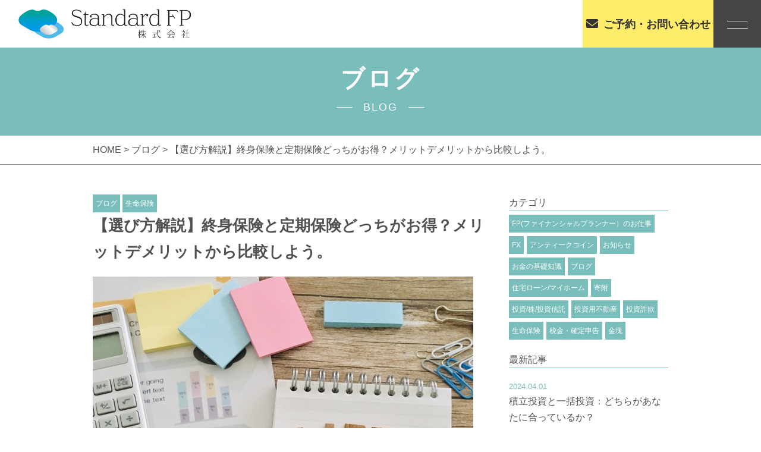

--- FILE ---
content_type: text/html; charset=UTF-8
request_url: https://standard-fp.jp/2021/09/07/%E5%8C%BB%E7%99%82%E4%BF%9D%E9%99%BA%E3%81%AF%E7%B5%82%E8%BA%AB%E4%BF%9D%E9%99%BA%E3%81%A8%E5%AE%9A%E6%9C%9F%E4%BF%9D%E9%99%BA%E3%81%A9%E3%81%A3%E3%81%A1%E3%81%8C%E3%81%8A%E5%BE%97%EF%BC%9F%EF%BC%9F/
body_size: 18611
content:
<!DOCTYPE html>
<html dir="ltr" lang="ja">
<head>
<meta charset="UTF-8">

<meta name="viewport" content="width=device-width, initial-scale=1 ,user-scalable=0">


<title>医療保険は終身保険と定期保険どっちがお得？？？ | Standard FP 株式会社</title>

<meta http-equiv="content-language" content="jpn">
	
<meta name="format-detection" content="telephone=no">
<link rel="shortcut icon" href="https://standard-fp.jp/wp-content/themes/sg075/img/favicon.png">
<link rel="stylesheet" href="https://standard-fp.jp/wp-content/themes/sg075/css/reset_min.css">
<link rel="stylesheet" href="https://use.fontawesome.com/releases/v5.6.1/css/all.css" integrity="sha384-gfdkjb5BdAXd+lj+gudLWI+BXq4IuLW5IT+brZEZsLFm++aCMlF1V92rMkPaX4PP" crossorigin="anonymous">
<link rel="stylesheet" type="text/css" href="https://standard-fp.jp/wp-content/themes/sg075/css/slick.css">
<link rel="stylesheet" type="text/css" href="https://standard-fp.jp/wp-content/themes/sg075/css/slick-theme.css">
<link rel="stylesheet" href="https://standard-fp.jp/wp-content/themes/sg075/css/modaal.min.css">
<link rel="stylesheet" href="https://standard-fp.jp/wp-content/themes/sg075/css/layout.css">



<link rel="stylesheet" href="https://standard-fp.jp/wp-content/themes/sg075/css/fakeLoader.css">

<link rel="stylesheet" href="https://standard-fp.jp/wp-content/themes/sg075/css/animate.css">
	
<meta name='robots' content='max-image-preview:large' />
	<script>
		var ajaxurl = 'https://standard-fp.jp/wp-admin/admin-ajax.php';
	</script>

<!-- All in One SEO Pack 3.1.1 によって Michael Torbert の Semper Fi Web Design[162,230] -->
<meta name="description"  content="医療保険における定期保険と終身保険どちらのほうがよいのか、お得なのか。 この論争はある種保険における永遠のテーマかも知れません。 正直答えは出ないと言って良いかもしれません。 ただ、メリット・デメリットを整理して、 それぞれの立場においてどちらがよいかを考える切っ掛けになるかもしれません。 今回はメリット・デメリットを整理してみますね。" />

<link rel="canonical" href="https://standard-fp.jp/2021/09/07/医療保険は終身保険と定期保険どっちがお得？？/" />
<!-- All in One SEO Pack -->
<link rel='dns-prefetch' href='//s.w.org' />
<link rel='stylesheet'   href='https://standard-fp.jp/wp-includes/css/dist/block-library/style.min.css?ver=5.7.14'  media='all'>
<link rel='stylesheet'   href='https://standard-fp.jp/wp-content/plugins/add-to-any/addtoany.min.css?ver=1.15'  media='all'>
<script src='https://standard-fp.jp/wp-includes/js/jquery/jquery.min.js?ver=3.5.1' id='jquery-core-js'></script>
<script src='https://standard-fp.jp/wp-includes/js/jquery/jquery-migrate.min.js?ver=3.3.2' id='jquery-migrate-js'></script>
<script src='https://standard-fp.jp/wp-content/plugins/add-to-any/addtoany.min.js?ver=1.1' id='addtoany-js'></script>
<link rel="https://api.w.org/" href="https://standard-fp.jp/wp-json/" /><link rel="alternate" type="application/json" href="https://standard-fp.jp/wp-json/wp/v2/posts/2584" /><link rel="alternate" type="application/json+oembed" href="https://standard-fp.jp/wp-json/oembed/1.0/embed?url=https%3A%2F%2Fstandard-fp.jp%2F2021%2F09%2F07%2F%25e5%258c%25bb%25e7%2599%2582%25e4%25bf%259d%25e9%2599%25ba%25e3%2581%25af%25e7%25b5%2582%25e8%25ba%25ab%25e4%25bf%259d%25e9%2599%25ba%25e3%2581%25a8%25e5%25ae%259a%25e6%259c%259f%25e4%25bf%259d%25e9%2599%25ba%25e3%2581%25a9%25e3%2581%25a3%25e3%2581%25a1%25e3%2581%258c%25e3%2581%258a%25e5%25be%2597%25ef%25bc%259f%25ef%25bc%259f%2F" />
<link rel="alternate" type="text/xml+oembed" href="https://standard-fp.jp/wp-json/oembed/1.0/embed?url=https%3A%2F%2Fstandard-fp.jp%2F2021%2F09%2F07%2F%25e5%258c%25bb%25e7%2599%2582%25e4%25bf%259d%25e9%2599%25ba%25e3%2581%25af%25e7%25b5%2582%25e8%25ba%25ab%25e4%25bf%259d%25e9%2599%25ba%25e3%2581%25a8%25e5%25ae%259a%25e6%259c%259f%25e4%25bf%259d%25e9%2599%25ba%25e3%2581%25a9%25e3%2581%25a3%25e3%2581%25a1%25e3%2581%258c%25e3%2581%258a%25e5%25be%2597%25ef%25bc%259f%25ef%25bc%259f%2F&#038;format=xml" />

<script data-cfasync="false">
window.a2a_config=window.a2a_config||{};a2a_config.callbacks=[];a2a_config.overlays=[];a2a_config.templates={};a2a_localize = {
	Share: "共有",
	Save: "ブックマーク",
	Subscribe: "購読",
	Email: "メール",
	Bookmark: "ブックマーク",
	ShowAll: "すべて表示する",
	ShowLess: "小さく表示する",
	FindServices: "サービスを探す",
	FindAnyServiceToAddTo: "追加するサービスを今すぐ探す",
	PoweredBy: "Powered by",
	ShareViaEmail: "メールでシェアする",
	SubscribeViaEmail: "メールで購読する",
	BookmarkInYourBrowser: "ブラウザにブックマーク",
	BookmarkInstructions: "このページをブックマークするには、 Ctrl+D または \u2318+D を押下。",
	AddToYourFavorites: "お気に入りに追加",
	SendFromWebOrProgram: "任意のメールアドレスまたはメールプログラムから送信",
	EmailProgram: "メールプログラム",
	More: "詳細&#8230;",
	ThanksForSharing: "共有ありがとうございます !",
	ThanksForFollowing: "フォローありがとうございます !"
};

(function(d,s,a,b){a=d.createElement(s);b=d.getElementsByTagName(s)[0];a.async=1;a.src="https://static.addtoany.com/menu/page.js";b.parentNode.insertBefore(a,b);})(document,"script");
</script>
<!-- Google tag (gtag.js) -->
<script async src="https://www.googletagmanager.com/gtag/js?id=G-HPXXWS462Y"></script>
<script>
  window.dataLayer = window.dataLayer || [];
  function gtag(){dataLayer.push(arguments);}
  gtag('js', new Date());

　gtag('config', 'UA-200329041-91');
  gtag('config', 'G-HPXXWS462Y');
</script>
</head>
<body id="pgTop" class="post-template-default single single-post postid-2584 single-format-standard pages">
<div id="fakeloader" class="fakeloader"></div>
<script src="https://standard-fp.jp/wp-content/themes/sg075/js/fakeLoader.min.js"></script>
<script> // ローディング処理
	jQuery('#fakeloader').fakeLoader({
		timeToHide: 600,
		spinner: 'spinner2',
		bgColor: '#5dc0bc',
	});
</script>
<header class="siteHeader">

	<div class="siteHeaderInner f_box f_center f_h_sb">
	
		<h1 class="logo">
		<a href="https://standard-fp.jp">
<img class="reImg" src="https://standard-fp.jp/wp-content/themes/sg075/img/logo.png" alt="Standard FP 株式会社">
<!-- text logo
<h2 class="txtLogo">森川治療院</h2>
<span class="en">- MORIKAWA CLINIC -</span>
-->
		</a></h1>
		


		<div class="reserve">
			<a href="https://standard-fp.jp/#form"  class="f_cc">
				<span><i class="fas fa-envelope"></i><span class="jp pc">ご予約・お問い合わせ</span></span>
			</a>
		</div>
<p class="hum"><a href="#hum" class="inline"><img src="https://standard-fp.jp/wp-content/themes/sg075/img/menu_01.png" alt="" width="35"></a></p>

<nav id="hum">
<p><a class="closeBT"><img src="https://standard-fp.jp/wp-content/themes/sg075/img/close_01.png" alt="" width="26"></a></p>

<ul class="humNavi enGothic ">
<li><a href="https://standard-fp.jp/"  class="f_cc">ホーム</a></li>
<li><a href="https://standard-fp.jp/#support"  class="f_cc">当社の主なサポート</a></li>
<li><a href="https://standard-fp.jp/#solution"  class="f_cc">当社のストロングポイント</a></li>
<li><a href="https://standard-fp.jp/#greeting"  class="f_cc">ご挨拶</a></li>
<li><a href="https://standard-fp.jp/#tips"  class="f_cc">困った時のFP</a></li>
<li><a href="https://standard-fp.jp/#faq"  class="f_cc">よくあるご質問</a></li>
<li><a href="https://standard-fp.jp/blog"  class="f_cc">ブログ</a></li>
<li><a href="https://standard-fp.jp/#access"  class="f_cc">Standard FPについて</a></li>
</ul>
</nav><!--hum-->
	
	</div>

</header><!--siteHeader-->



<div>
<section class="mainVisual">
<h2 class="ttlA ">
ブログ<br>
	<span class="sub">BLOG</span>
</h2>
</section>
<main id="cnt" class="blogCnt mb100">
<section class="bread mb50">
	<div class="f_box">
		<p><a href="https://standard-fp.jp/">HOME &gt; </a><a href="https://standard-fp.jp/blog">ブログ</a> &gt; 【選び方解説】終身保険と定期保険どっちがお得？メリットデメリットから比較しよう。</p>
	</div><!--bread-->
</section>
<section class="cntWidth1000 cntWrap">
	<div class="blogInner">

		
				<article>
		<div class="headingWrap">
						<span class="category"><a href="https://standard-fp.jp/category/blog">ブログ</a></span>
						<span class="category"><a href="https://standard-fp.jp/category/insurance">生命保険</a></span>
						<h1 class="singleTtl">【選び方解説】終身保険と定期保険どっちがお得？メリットデメリットから比較しよう。</h1>
		</div>
			<p class="image"><img width="640" height="478" src="https://standard-fp.jp/wp-content/uploads/2021/08/4150874_s.jpg" class="attachment- size- wp-post-image" alt="" loading="lazy" srcset="https://standard-fp.jp/wp-content/uploads/2021/08/4150874_s.jpg 640w, https://standard-fp.jp/wp-content/uploads/2021/08/4150874_s-300x224.jpg 300w" sizes="(max-width: 640px) 100vw, 640px" /></p>
			<div class="singleContent">
				生命保険の定期保険と終身保険どちらのほうがよいのか、お得なのか。<br />
この論争はある種保険における永遠のテーマかも知れません。<br />
正直答えは出ないと言って良いかもしれません。<br />
ただ、メリット・デメリットを整理して、<br />
それぞれの立場においてどちらがよいかを考える切っ掛けになるかもしれません。<br />
今回はメリット・デメリットを整理してみますね。<br />
<br />
&nbsp;			</div>
			
			<style>
.tableTtl {
	font-size:18px;
	font-weight:bold;
	margin-bottom:1em;
	margin-top:3em;
}

.tableContents {
	padding:15px;
	background:#eee;
	margin-bottom:30px;
}

.tableContents li {
	margin-bottom:15px;
}

.tableContents li:last-child {
	margin-bottom:0;
}

.tableContents li a {
	text-decoration:underline;
	font-size:16px;
	font-weight:bold;
}

.tableContents li a:hover {
	text-decoration:none;
}

.seoTtl01 {
	font-size:20px;
	border-bottom:1px solid #ccc;
	margin-bottom:1em;
	margin-top:3em;
	font-weight:bold;
	text-align:left;
	line-height:1.4  !important;
}

.seoTtl02 {
	padding:10px;
	background:#eee;
	margin-bottom:1em;
	font-weight:bold;
	margin-top:1.5em;
	text-align:left;
}

.seoTtl01 + .seoTtl02 {
	margin-top:0.5em !important;
}

.seoImg {
	margin-bottom:1em;
	max-width:100%;
	height:auto;
}

.seoLinks {
	margin-top:0.5em;
	margin-bottom:2em;
}

.seoLinks a {
	text-decoration:underline;
}

.seoLinks a:hover {
	text-decoration:none;
	font-weight:bold;
}

.seoText {
	word-break: normal;
	word-wrap: break-word;
	line-height:2;
	font-size:16px;
	margin-bottom:1.5em;
	text-align:left;
}

.seoBlockH3 {
	padding-left:2.5em;
}

.tableContents .seoBlockH3 a {
	font-weight:normal !important;
}

#seoAnchor {
	padding-top:100px;
	margin-top:-100px;
}

@media screen and (max-width: 770px) {
	.tableTtl {
	font-size:16px;
	}
	
	.tableContents li a {
	font-size:13px;
	font-weight:bold;
	}

	.seoTtl01 {
	font-size:16px;
	}
	
	.seoText {
	word-break: normal;
	word-wrap: break-word;
	line-height:2;
	font-size:14px;
}

	.seoBlockH3 {
	padding-left:0.5em;
	}
	
	.tableContents .seoBlockH3 a {
		font-weight:normal;
	}
}
</style>

<p class="tableTtl">目次</p>
<ul class="tableContents">


<li>○&nbsp;&nbsp;<a href="#h_1">終身保険とは</a></li>



<li class="seoBlockH3">・<a href="#h1_1">定額終身保険</a></li>


<li class="seoBlockH3">・<a href="#h1_2">低解約返戻金型終身保険</a></li>


<li class="seoBlockH3">・<a href="#h1_3">積立利率変動型終身保険</a></li>





<li>○&nbsp;&nbsp;<a href="#h_2">終身保険のメリット</a></li>



<li class="seoBlockH3">・<a href="#h2_1">保障が一生涯続く</a></li>


<li class="seoBlockH3">・<a href="#h2_2">保険料が変わらない</a></li>


<li class="seoBlockH3">・<a href="#h2_3">貯蓄性がある</a></li>


<li class="seoBlockH3">・<a href="#h2_4">相続対策に使える</a></li>





<li>○&nbsp;&nbsp;<a href="#h_3">終身保険のデメリット</a></li>



<li class="seoBlockH3">・<a href="#h3_1">保険料が割高</a></li>


<li class="seoBlockH3">・<a href="#h3_2">保障内容を見直しづらい</a></li>





<li>○&nbsp;&nbsp;<a href="#h_4">定期保険とは</a></li>



<li class="seoBlockH3">・<a href="#h4_1">定額タイプ</a></li>


<li class="seoBlockH3">・<a href="#h4_2">逓減定期保険</a></li>


<li class="seoBlockH3">・<a href="#h4_3">収入保障保険</a></li>





<li>○&nbsp;&nbsp;<a href="#h_5">定期保険のメリット</a></li>



<li class="seoBlockH3">・<a href="#h5_1">保険料が比較的安い</a></li>


<li class="seoBlockH3">・<a href="#h5_2">必要に応じて保障を手厚くできる</a></li>


<li class="seoBlockH3">・<a href="#h5_3">ライフステージによって保障を見直しやすい</a></li>





<li>○&nbsp;&nbsp;<a href="#h_6">定期医療保険のデメリット</a></li>



<li class="seoBlockH3">・<a href="#h6_1">更新時に保険料が上がる</a></li>


<li class="seoBlockH3">・<a href="#h6_2">保障が一定期間で終了してしまう</a></li>


<li class="seoBlockH3">・<a href="#h6_3">解約返戻金（解約時の払戻金）が殆どない</a></li>





<li>○&nbsp;&nbsp;<a href="#h_7">終身保険がおススメな人</a></li>






<li>○&nbsp;&nbsp;<a href="#h_8">定期保険がおススメな人</a></li>






<li>○&nbsp;&nbsp;<a href="#h_9">まとめ</a></li>




</ul>




<h2 class="seoTtl01 seoAnchor" id="h_1">終身保険とは</h2>


<p class="seoText">終身保険は、加入者が亡くなるまで保障が続く保険商品です。<br />
この終身保険は、一定の年齢（例えば85歳や100歳）まで生存している場合にも、保険金が支払われるタイプが多いです。<br />
終身保険の保険料の支払い方法は、一括払いや年払い、月払いなどがあり、加入者のライフスタイルや経済状況に応じて選択できます。<br />
<br />
また、終身保険は、万が一の時に家族を守るための死亡保障のほか、<br />
貯蓄要素も兼ね備えていることが多く、解約返戻金（解約した際の払戻金）が設定されています。<br />
これは、終身保険を途中で解約した場合に、加入者が支払った保険料の一部が返金される制度です。<br />
<br />
また、終身保険は保険期間が長いため、長期的な財産形成の手段としても利用されることがあります。<br />
さらに、終身保険には様々な種類が存在し、例えば積立型や養老保険型など、目的やニーズに合わせて選ぶことができます。<br />
<br />
<br />
<br />
<br />
<br />
</p>






<h3 class="seoTtl02 seoAnchor" id="h1_1">定額終身保険</h3>


<p class="seoText">定額終身保険は、加入者の一生涯にわたって一定の死亡保障を提供する保険商品です。<br />
定額終身保険の特徴として、加入者が亡くなった際に受取人に支払われる保険金額が契約時に定められた金額であることです。<br />
保険料の面では、加入時に決められた金額が保険期間中変わることはなく、<br />
この色々と予定を立てやすいことが加入者にとっての大きな利点となります。<br />
<br />
また、定額終身保険には解約返戻金が設定されていることが多く、<br />
保険を解約する場合には契約内容や加入期間に応じた返戻金が支払われます。<br />
保険の保障は加入者の生涯を通じて続きます。<br />
<br />
この定額終身保険は、家族の生活保障や相続対策、将来の資金計画など様々な目的で利用されることが一般的です。<br />
保険料の安定性や固定された保障内容が、経済的な安定を求める人々にとって魅力的です。<br />
ただし、具体的な保険内容や条件は保険会社によって異なるため、契約を検討する際には詳細をしっかりと確認することが大切です。<br />
<br />
<br />
<br />
<br />
<br />
</p>






<h3 class="seoTtl02 seoAnchor" id="h1_2">低解約返戻金型終身保険</h3>


<p class="seoText">低解約返戻金型終身保険は、通常の終身保険と比べて、<br />
解約時に戻ってくる金額が比較的少ないことが特徴です。<br />
この低解約返戻金型終身保険では、特に加入初期の解約返戻金（解約時の払戻金）が低く設定されており、<br />
これにより保険料が比較的安価に抑えられています。<br />
<br />
低解約返戻金型終身保険は、加入者の保障は一生涯で、加入者が亡くなった場合には契約時に定められた金額の死亡保険金が支払われます。<br />
保険期間は一生涯で、加入者が生存している限り保障が続きます。<br />
<br />
この低解約返戻金型終身保険は、比較的低コストで死亡保障を求める人に適しているものです。<br />
一方で解約時に返戻される金額が少ない点を留意する必要があります。<br />
そのため、契約前には保険内容を詳しく確認することが重要です。<br />
<br />
また、具体的な保険内容や条件は保険会社によって異なるため、複数の商品を比較検討することが望ましいです。<br />
このように、低解約返戻金型終身保険は、長期的な保障と低コストのバランスを重視する人にとって、適した選択肢となり得ます。</p>






<h3 class="seoTtl02 seoAnchor" id="h1_3">積立利率変動型終身保険</h3>


<p class="seoText">積立利率変動型終身保険は、保険料の一部が積立金として運用され、<br />
その運用成果に基づいて利率が変動する特徴を持っています。<br />
<br />
この積立利率変動型終身保険は、定期的に見直される利率によって運用される積立金のリターンが変化します。<br />
そのため、市場の金利動向に左右されることがあります。<br />
加入者は、保険期間中に金利の変動に応じた利益を享受する可能性がある一方で、市場状況によっては想定よりも低いリターンになるリスクもあります。<br />
<br />
このタイプの低解約返戻金型終身保険は、終身保険としての基本的な死亡保障を提供しながらも、<br />
積立金の運用を通じて将来の資金形成を目指すことが可能です。<br />
保険料の一部が積立金として管理され、それが変動する市場利率に基づいて運用されるため、経済状況に応じて返戻金の額が増減することが特徴です。<br />
<br />
積立利率変動型終身保険は、市場の金利動向に興味があるか、<br />
またはより高いリターンを目指している加入者に適しています。<br />
<br />
しかし、市場の変動によるリスクを理解し、自身のリスク許容度と照らし合わせて検討することが重要です。<br />
保険商品としての特性や利率の変動性を考慮に入れ、加入前に詳細な情報を得ることが大切です。<br />
</p>









<h2 class="seoTtl01 seoAnchor" id="h_2">終身保険のメリット</h2>

<p><img src="https://standard-fp.jp/wp-content/uploads/2021/08/2318092_s.jpg" alt="" class="seoImg"></p>

<p class="seoText">終身医療保険のメリット・デメリットを見ていきましょう。<br />
終身型の基本的な構造は<br />
保障が一生涯続くというものです。<br />
保険料の支払期間は一定期間と定めることもできますし、<br />
終身払いにして、保険料を抑えることもできます。<br />
<br />
その事によるメリット・デメリットを見ていきます。</p>






<h3 class="seoTtl02 seoAnchor" id="h2_1">保障が一生涯続く</h3>

<p><img src="https://standard-fp.jp/wp-content/uploads/2021/08/4889404_s.jpg" alt="" class="seoImg"></p>

<p class="seoText">まずメリットですが、<br />
これは一にも二にも保障を一生涯持つことができるというものです。<br />
また、保険料と保障も変わることがないので、<br />
状況を安定させやすいです。<br />
<br />
共済保険などが比較の対象としてわかりやすいのですが。<br />
共済保険などは保障は65歳で老齢型に切り替わるので<br />
65歳になると保険料は倍になり<br />
保障は半分になってしまいます。<br />
<br />
終身医療保険に加入していれば、<br />
保険料が倍になったり、<br />
保障が半分になったりすることを防ぐことになります。</p>






<h3 class="seoTtl02 seoAnchor" id="h2_2">保険料が変わらない</h3>


<p class="seoText">終身保険は、その名の通り加入者の一生涯にわたって保障を提供する保険商品です。<br />
特に注目すべき点の一つが「保険料が一定」であることです。<br />
この終身保険の最大の特徴は、一度加入すると保険料が変わらないことにあります。<br />
具体的には、契約時に決定された保険料は、保険期間中変動することがありません。<br />
これは加入者にとって大きなメリットとなります。<br />
<br />
終身保険の保険料が一定であることのメリットは、<br />
経済状況や市場の変動に左右されず、将来にわたって安定した金額の保険料の支払いが可能であることです。<br />
これにより、加入者は長期的な財務計画を立てやすくなり、予測可能な保険料に基づいて家計の管理を行うことができます。<br />
<br />
終身保険におけるこの固定保険料の仕組みは、加入者が高齢になるにつれて健康リスクが高まっても、<br />
保険料が上昇することがないという安心感を得ることができます。<br />
また、長期間にわたって同一の保険料を支払い続けることで、将来に向けた安定した資産形成の一助ともなります。<br />
<br />
このように、終身保険の一定の保険料制度は、加入者にとって予測可能性と安定性をもたらし、<br />
生涯を通じての資金計画を支える重要な特徴です。</p>






<h3 class="seoTtl02 seoAnchor" id="h2_3">貯蓄性がある</h3>


<p class="seoText">終身保険は、死亡保障を提供する主要な機能に加え、貯蓄性という重要な側面を持っています。<br />
この貯蓄機能は、終身保険を単なるリスク保障の手段以上のものにしています。<br />
長期的な資産形成の一環としても利用されることがあります。<br />
<br />
終身保険の貯蓄性は、加入者が定期的に支払う保険料の一部が積み立てられ、<br />
将来的には解約返戻金（解約時の払戻金）として戻ってくる仕組みに基づいています。<br />
保険期間が長く続くほど、この積立金は増加し、加入者が保険を解約する際や、<br />
特定の条件下で保険金が支払われる際には、これらの積立金が加算されることが一般的です。<br />
<br />
この貯蓄機能により、終身保険は長期的な資金計画に役立ちます。<br />
例えば、老後の生活資金の準備や子供の教育費用、または将来の大きな支出のための貯蓄など、<br />
様々な目的で利用することができます。<br />
さらに、一部の終身保険商品では、積立利率が設定され、保険会社の運用成績に応じて返戻金が増加する可能性もあります。<br />
<br />
終身保険の貯蓄性は、安定した貯蓄手段を求める人々に特に適しています。<br />
保険料の支払いが一定期間続くことで、強制的な貯蓄効果が生まれ、将来的な資金形成を支援します。<br />
しかし、具体的な返戻率(払い戻し率）や条件は保険商品によって異なるため、<br />
加入前には詳細を確認することが重要です。<br />
<br />
このように終身保険の貯蓄機能は、リスク保障と並行して、加入者の将来の資金計画に貢献する重要な役割を果たしています。</p>






<h3 class="seoTtl02 seoAnchor" id="h2_4">相続対策に使える</h3>


<p class="seoText">終身保険は、相続対策の手段としても非常に有効です。<br />
相続が発生した際に、迅速かつ柔軟に資金を提供することが可能なため、多くの人々に利用されています。<br />
<br />
終身保険の最大の特徴の一つは、保険金が受取人に直接支払われる点です。<br />
これにより、相続財産としての手続きや相続税の対象外となる場合が多く、<br />
相続が生じた際には、遺族が迅速に保険金を受け取ることができます。<br />
このため、相続時の現金ニーズに対応するための即時の資金源として活用されることがあります。<br />
<br />
また、終身保険には、解約返戻金（解約時の払戻金）という特徴があります。<br />
これは、保険を解約した場合に、加入者が支払った保険料の一部が返金される制度です。<br />
この解約返戻金は、生前の資産整理や相続計画の一環としても利用することができます。<br />
<br />
さらに、終身保険は遺族の生活保障や教育資金といった目的で加入することが一般的ですが、相続対策としても重要な役割を果たします。<br />
特に、相続税の納税資金の確保や、相続による資産分割の際の現金ニーズに応じるために使用されることがあります。<br />
<br />
このように、日本で販売されている終身保険は、相続対策としての多面的な機能を有しており、<br />
遺族の経済的な負担を軽減し、スムーズな資産の移転を支援する重要なツールとなっています。<br />
<br />
ただし、具体的な保険内容や相続税法の詳細は専門家に相談することが大切ですね。</p>









<h2 class="seoTtl01 seoAnchor" id="h_3">終身保険のデメリット</h2>


<p class="seoText">メリットがあれば、当然デメリットもあります。<br />
デメリットは<br />
「見直しタイミングを逸しやすい」というものです。<br />
<br />
保障が一生涯で保険料も変わらないので、安心してしまうのです。<br />
後述しますが、定期保険では一定期間ごとに更新があるので<br />
自動的に見直されたり、意識して見直すことができます。<br />
<br />
また、終身保険は保障を一生涯確保するという特性上、<br />
後述する定期保険に比べて保険料は高くなります。<br />
もし、見直す際はその時の年齢で見直しになるので<br />
保険料は必然的に高くなっていきます。</p>






<h3 class="seoTtl02 seoAnchor" id="h3_1">保険料が割高</h3>


<p class="seoText">終身保険と定期保険は、保障内容と保険料の面で重要な違いがあります。<br />
特に、終身保険は定期保険に比べて保険料が割高になる傾向があります。<br />
<br />
終身保険は、加入者の生涯を通じて保障を提供する保険商品です。<br />
そのため、加入者が亡くなるまでの長期間にわたり保険金の支払いリスクを保険会社が負うことになります。<br />
この長期的な保障のため、保険会社は高いリスクを背負うことになり、それに伴い保険料も高く設定されるのが一般的です。<br />
<br />
一方で、定期保険は指定された期間（例えば10年、20年、30年など）のみ保障が提供されるため、<br />
保険会社が負うリスクはより短期間に限られます。<br />
この短期間のリスクを考慮すると、定期保険の保険料は相対的に低く設定される傾向にあります。<br />
<br />
加えて、終身保険は通常、貯蓄要素や解約返戻金といった特徴も兼ね備えています。<br />
これは、加入者が保険を解約する場合に、支払った保険料の一部が返戻されるという制度です。<br />
このような貯蓄機能を持つことにより、終身保険は単なるリスク保障以上の価値を提供しますが、それに伴い保険料も高くなります。<br />
<br />
したがって、終身保険の保険料が定期保険に比べて割高になるのは、<br />
長期間の保障、高いリスクのカバー、および追加の貯蓄機能に起因しています。<br />
これらの要素は、加入者が終身保険を選択する際に考慮すべき重要な点です。</p>






<h3 class="seoTtl02 seoAnchor" id="h3_2">保障内容を見直しづらい</h3>


<p class="seoText">終身保険は、加入者の一生涯にわたって保障を提供する保険商品ですが、<br />
その保障内容を見直すことは比較的困難な面があります。<br />
この点は、終身保険を選択する際に考慮すべき重要な要素の一つです。<br />
<br />
終身保険の契約は、基本的に加入時の健康状態やリスク要因に基づいて保険料が設定されます。<br />
一度保険契約が成立すると、保険会社は加入者の生涯にわたって保障を提供することを約束します。<br />
そのため、契約後に加入者の健康状態やリスク要因が変化しても、元の契約条件を基に保険が継続されるのが通常です。<br />
<br />
この契約の性質上、加入者が保険の保障内容を途中で見直したいと考えた場合、新たな健康診断やリスク評価が必要になる場合があります。<br />
特に年齢が上がったり、健康状態に変化が生じたりした場合、新しい保険契約の条件は元の契約よりも不利になる可能性が高いです。<br />
<br />
さらに、終身保険の解約と再加入は、解約返戻金の損失や新たな保険料の増加を意味することが多く、経済的な負担が大きくなります。<br />
そのため、保障内容の見直しには慎重な検討が必要であり、多くの場合、加入者は元の契約を維持する方が合理的と判断することがあります。<br />
<br />
結果として、終身保険はその長期的な安定性と予測可能性が魅力ですが、<br />
同時に保障内容の柔軟な見直しが難しいという側面も持ち合わせています。<br />
そのため、終身保険に加入する際には、将来にわたる自身のニーズや家族の状況を熟考し、適切な保障内容を選択することが重要です。</p>









<h2 class="seoTtl01 seoAnchor" id="h_4">定期保険とは</h2>


<p class="seoText">定期保険は、指定された期間だけ特定の保障を提供する保険商品です。<br />
この保険の基本的な特徴は、保障期間が限られており、<br />
その期間内に保険の対象となる事象（主に加入者の死亡や高度障害）が発生した場合にのみ、保険金が支払われることです。<br />
<br />
定期保険の保障期間は、契約時に加入者が選択します。<br />
一般的な期間は10年、20年、または30年などで、この期間が終了すると保険契約も終了し、保険金の支払い権利も失われます。<br />
保険期間の終了後、加入者が引き続き保障を希望する場合は、新たな保険契約を結ぶ必要があります。<br />
<br />
定期保険は、主に死亡保障に重点を置いており、加入者が保険期間中に亡くなった場合、契約した保険金額が遺族や指定された受取人に支払われます。<br />
このタイプの定期保険には一般的に貯蓄機能が含まれていないため、保険期間が終了しても解約返戻金は発生しません。<br />
<br />
定期保険は、限定された期間におけるリスクをカバーするためのシンプルな保険商品であり、<br />
特定のライフステージやニーズに合わせて保障を提供することに特化しています。<br />
保険料は比較的低めに設定されていることが多く、必要な期間だけ保障を得ることができるため、多くの人々に選ばれています。</p>






<h3 class="seoTtl02 seoAnchor" id="h4_1">定額タイプ</h3>


<p class="seoText">定額タイプの定期保険は、保障期間中に一定の保険金額を提供する保険商品です。<br />
このタイプの保険は、加入者が契約期間中に亡くなった場合に限り、<br />
予め定められた固定額の保険金が受取人に支払われる仕組みを持っています。<br />
<br />
保障期間は通常、10年、20年、30年など、加入者が選択する期間によって異なります。<br />
契約期間が終了すると保険契約も終了し、それ以上の保障は提供されません。<br />
契約期間終了後に加入者が引き続き保障を希望する場合は、新たに保険契約を結ぶ必要があります。<br />
<br />
定額タイプの定期保険は、主に死亡保障に焦点を当てており、加入者が保険期間中に亡くなった場合、<br />
指定された保険金額が遺族や指定された受取人に支払われます。<br />
このタイプの保険には貯蓄要素は含まれておらず、保険期間終了時に解約返戻金は発生しません。<br />
<br />
このように、定額タイプの定期保険は、特定の期間、特定の金額の保障を提供することに特化しており、<br />
加入者のライフステージやニーズに合わせた保障計画を立てる際に有効です。<br />
保険料は比較的低価格に設定されていることが多く、加入者にとって経済的な負担が少ない点も特徴の一つです。</p>






<h3 class="seoTtl02 seoAnchor" id="h4_2">逓減定期保険</h3>


<p class="seoText">日本で販売されている逓減定期保険は、保障期間中に保険金額が徐々に減少するタイプの保険商品です。<br />
この保険の特徴は、時間の経過とともに保険金額が段階的に低下し、契約期間の終了時には保険金額がゼロまたは最小限になる点にあります。<br />
<br />
逓減定期保険は、主にローンや住宅ローンなどの債務の残高が時間とともに減少する状況に合わせて設計されています。<br />
例えば、住宅ローンを組んでいる場合、ローンの残高が減少するにつれて、それに連動して保険金額も減少します。<br />
この仕組みにより、加入者が亡くなった場合、残された遺族が抱える金銭的な負担を軽減することができます。<br />
<br />
保障期間は通常、ローンの返済期間と一致するように設定され、10年、20年、30年など加入者が選択する期間によって異なります。<br />
契約期間が終了すると保険契約も終了し、それ以上の保障は提供されません。<br />
<br />
逓減定期保険の保険料は比較的低価格に設定されることが多く、特に保障が必要とされる期間に合わせた柔軟なプランニングが可能です。<br />
このタイプの保険は、特に住宅ローンや子供の教育費用など、時間とともに減少する財務的な責任を持つ人々に適しています。<br />
逓減定期保険は、経済的負担が減少するにつれて保険金額も合わせて調整されるため、効率的なリスク管理が可能です。</p>






<h3 class="seoTtl02 seoAnchor" id="h4_3">収入保障保険</h3>


<p class="seoText">収入保障保険は、加入者が亡くなった際に遺族に一定期間、定期的な収入を提供するタイプの保険商品です。<br />
この保険の目的は、主に加入者の死亡によって生じる家族の経済的な損失を補填することにあります。<br />
<br />
このタイプの保険では、加入者が亡くなった場合に、<br />
その死亡時点から特定の期間（例えば5年、10年、20年など）にわたって、定期的に保険金が遺族に支払われます。<br />
支払いは月額または年額で行われ、保険契約時に設定された金額と期間に基づいています。<br />
<br />
収入保障保険は、加入者の収入に依存する家族が経済的な安定を保つために設計されています。<br />
特に、子供の教育費や住宅ローンの返済など、長期にわたる経済的責任を負っている家庭にとって、<br />
加入者の死亡に伴う収入の喪失を補う有効な手段です。<br />
<br />
保険期間中は、定額の保険料を支払うことで、加入者が亡くなった場合の遺族の経済的なサポートが確保されます。<br />
しかし、保険期間が終了すると、保険からの給付も終了します。<br />
<br />
収入保障保険は、遺族が経済的な困難に直面しないよう、<br />
亡くなった加入者の収入を一定期間置き換える役割を果たします。<br />
この保険は、特に家族を持つ働き手にとって、万が一のリスクに備えるための重要な選択肢となります。</p>









<h2 class="seoTtl01 seoAnchor" id="h_5">定期保険のメリット</h2>


<p class="seoText">定期保険のメリット・デメリットを見ていきましょう。<br />
定期保険の基本的な構造は<br />
定期的（一般的に10年）に更新があるというものです。<br />
<br />
その事によるメリット・デメリットを見ていきます。</p>






<h3 class="seoTtl02 seoAnchor" id="h5_1">保険料が比較的安い</h3>

<p><img src="https://standard-fp.jp/wp-content/uploads/2021/08/4889404_s.jpg" alt="" class="seoImg"></p>

<p class="seoText">定期医療保険のメリットは<br />
放っておいても更新が来るので、<br />
強制的に見直し機会を設けることができるということです。<br />
<br />
ただ更新するだけだと、<br />
保障内容は変わらないか、保障内容も併せて医療の情勢にかなったものになるかは保険会社によります。<br />
それでも時期が定期的に訪れるので機会を逃す可能性は低いです。<br />
<br />
更新期間10年というのも絶妙で、<br />
10年経てばやはり医療の実情は変わっていることも多いので、<br />
見直しタイミングとしてはよいように思えます。<br />
<br />
</p>






<h3 class="seoTtl02 seoAnchor" id="h5_2">必要に応じて保障を手厚くできる</h3>


<p class="seoText">定期保険は、加入者が特定の期間中のみ保障を受ける保険商品で、<br />
必要に応じて保障を手厚くすることが可能な柔軟な特徴を持っています。<br />
この保険は、特定のライフイベントや責任期間に対応して保障をカスタマイズできる点が大きな利点です。<br />
<br />
例えば、家族を持つ方や住宅ローンを抱えている方が、その責任期間に合わせて保障を手厚く設定することができます。<br />
子供の教育期間や住宅ローンの返済期間など、特定の期間中に高い経済的リスクが予想される場合、<br />
定期保険を利用してその期間におけるリスクをカバーすることができます。<br />
<br />
定期保険の保障内容は、契約時に加入者のニーズや目的に応じて設定され、<br />
保険金額や保障期間を選択することが可能です。こ<br />
のため、短期間であればあるほど、より高い保障を手頃な保険料で提供することが可能になります。<br />
<br />
また、保障期間が終了する前に、再び保険の必要性が生じた場合、<br />
新たな保険に加入することで継続的な保障を得ることができます。<br />
このように、定期保険は加入者の現在の生活状況や将来の計画に応じて、必要な時に必要な保障を提供する柔軟性を持っています。<br />
<br />
この柔軟性により、定期保険は経済的なリスクが変動する家庭や個人にとって、特に有効な保険選択肢となります。<br />
保険期間中に必要な保障を手厚く設定し、その後は必要に応じて新たな保険に切り替えることで、生涯を通じたリスク管理が可能です。</p>






<h3 class="seoTtl02 seoAnchor" id="h5_3">ライフステージによって保障を見直しやすい</h3>


<p class="seoText">定期保険は、ライフステージの変化に応じて保障内容を容易に見直すことができる保険商品です。<br />
この柔軟性は、人生のさまざまな段階で変わる保障ニーズに適応しやすいという大きなメリットを提供します。<br />
<br />
定期保険の保障期間は、短期間から長期間まで加入者が選択できるため、<br />
家族構成の変化、キャリアの進展、住宅ローンの返済完了など、<br />
ライフステージに応じたニーズに合わせて適切な保障期間を設定することが可能です。<br />
たとえば、子供が独立するまでの期間や、住宅ローンの返済期間に合わせて保険を契約し、その後は保障内容を見直すことができます。<br />
<br />
定期保険の契約期間が終了した際には、新たなライフステージに合わせて再度保険の必要性を評価し、<br />
新しい保険契約を検討することができます。<br />
これにより、経済的な負担やリスクの変化に合わせて、保険の保障を調整することが容易になります。<br />
<br />
さらに、定期保険は比較的低コストで提供されることが多く、<br />
ライフステージの変化に伴い保険を新しく契約する際の経済的な負担も軽減されます。<br />
このように、定期保険はライフステージの変化に応じた保障の見直しを行いやすい保険商品として、多くの人々に選ばれています。</p>









<h2 class="seoTtl01 seoAnchor" id="h_6">定期医療保険のデメリット</h2>


<p class="seoText">定期医療保険のデメリットは<br />
これまた、定期的に更新タイミングが来る故に<br />
保険料も定期的に上昇するということです。<br />
<br />
仮に、保障の内容に見直す必要がなかったとしても<br />
更新されてしまうので保険料は必要を感じている以内にかかわらず<br />
強制的に上昇します。<br />
<br />
ただ、終身保険も10年毎に見直すのであれば、その都度、保険料は上がります。<br />
医療の情勢に併せて見直していく必要がある医療保険においては<br />
保険料の上昇は宿命なので。<br />
保険料をそのタイミングごとで低めに抑えられるというのはメリットと捉えられないこともありません。</p>






<h3 class="seoTtl02 seoAnchor" id="h6_1">更新時に保険料が上がる</h3>


<p class="seoText">定期保険は、契約の更新時に保険料が上昇することが一般的です。<br />
<br />
定期保険は、指定された期間（例えば10年、20年など）の保障を提供します。<br />
この期間が終了すると、保険契約は必要に応じて更新する必要があります。<br />
同条件の保障で契約を更新時には加入者の年齢が原契約時よりも高くなっています。<br />
<br />
保険のリスクは年齢と密接に関連しており、加入者の年齢が高くなるほど、保険会社がカバーするリスクが大きくなります。<br />
その結果、保険料は加入者の年齢が上がるにつれて増加する傾向があります。<br />
<br />
また、保険更新時には、加入者の健康状態やライフスタイルの変化なども再評価されます。<br />
これらの要因がリスク評価に影響を与える可能性があり、結果として保険料の増加につながることがあります。<br />
<br />
保険契約の更新時には、通常、新しい契約条件が適用されるため、<br />
市場状況や保険会社のリスク評価方針の変更も保険料に影響を与える可能性があります。<br />
このため、同じ保障内容であっても、新たな契約期間では以前よりも高い保険料が設定されることが一般的です。<br />
<br />
定期保険の更新時に保険料が上がることは、保険を選択する際に考慮すべき重要な要素の一つです。<br />
加入者は、将来的な保険料の変動を理解し、自身の資金計画に合わせて適切な保険商品を選択する必要があります。</p>






<h3 class="seoTtl02 seoAnchor" id="h6_2">保障が一定期間で終了してしまう</h3>


<p class="seoText">定期保険は、その名の通り、保障が特定の期間に限定される保険商品です。<br />
この保険の主な特性は、加入者が予め選択した期間（例えば10年、20年、30年など）の間のみ、<br />
死亡保障や病気やケガ、その他の特定のリスクに対する保障を提供することです。<br />
<br />
定期保険の保障期間は、契約時に加入者によって設定されます。<br />
この期間が終了すると、保険契約も自動的に終了し、それ以降は保険からの保障を受けることができなくなります。<br />
保険期間が終了した後、加入者が引き続き保障を必要とする場合は、<br />
契約を更新するか、新たな保険契約を結ぶ必要があります。<br />
<br />
定期保険が期間限定であることの主な理由は、この種の保険が特定の短期間のリスクに焦点を当てているためです。<br />
例えば、子供の教育期間、住宅ローンの返済期間、または特定のキャリアの段階など、<br />
一定期間に特化した経済的リスクをカバーするために設計されています。<br />
<br />
定期保険は、契約期間が終了すると保障が終了するため、加入者はライフステージや経済状況の変化に応じて、<br />
保険のニーズを定期的に評価し直す必要があります。<br />
保険期間の終了は、新しい保険契約を検討し、現在のニーズに合わせて保険計画を更新する機会となります。<br />
この特性により、定期保険はライフステージの変化に柔軟に対応し、<br />
必要な期間に必要な保障を提供するという点で、多くの人々に選ばれています。</p>






<h3 class="seoTtl02 seoAnchor" id="h6_3">解約返戻金（解約時の払戻金）が殆どない</h3>


<p class="seoText">定期保険は、解約返戻金がないことが一般的な特徴の一つです。<br />
これは定期保険の基本的な構造に由来しています。<br />
<br />
定期保険は、指定された期間（例えば10年、20年など）に限定されたリスク（主に加入者の死亡）に対する保障を提供する保険です。<br />
この種の保険は、主にリスク保障に重点を置いており、貯蓄や投資の要素は含まれていません。<br />
そのため、加入者が保険期間中に保険を解約した場合でも、支払った保険料の一部を返金する解約返戻金は発生しません。<br />
<br />
解約返戻金のない構造は、定期保険が比較的低い保険料で提供される理由の一つです。<br />
保険会社は貯蓄要素を管理するコストがかからず、その分を保険料の削減に反映させることができます。<br />
このため、定期保険は加入者にとって経済的負担が少ないものとなります。<br />
<br />
定期保険のこの特性は、加入者が保険を選ぶ際に重要な考慮点です。<br />
保障のみを重視し、短期間の経済的リスクに対する保険を求める場合には適していますが、<br />
貯蓄や投資のリターンを期待する場合には他の保険商品を検討する必要があります。</p>









<h2 class="seoTtl01 seoAnchor" id="h_7">終身保険がおススメな人</h2>


<p class="seoText">終身保険は、特に長期的な保障を求める人におすすめです。<br />
終身保険は、加入者の一生涯にわたって保障を提供し、予測可能で安定した保険料が特徴です。<br />
契約時に決定された保険料が変わらないため、経済的な計画を立てやすく、長期的な財務安定を求める人に適しています。<br />
また、解約返戻金の機能があるため、貯蓄要素を重視する人にも良い選択肢となります。<br />
<br />
終身保険は相続対策としても利用でき、保険金は相続財産とは別に遺族に支払われます。<br />
これにより、相続計画の一環として終身保険を検討する価値があります。<br />
さらに、年齢を重ねても保険の保障が続くため、高齢になっても保険を維持したいと考えている人にとっても適しています。<br />
<br />
結局のところ、終身保険は、安定性、貯蓄機能、相続対策、長期保障といった点を重視する人にとって理想的な保険商品です。<br />
しかし、保険は個人の経済状況や将来計画に深く関わるため、契約前には自身のニーズや目的を十分に検討し、最適な選択をすることが重要です。</p>









<h2 class="seoTtl01 seoAnchor" id="h_8">定期保険がおススメな人</h2>


<p class="seoText">定期保険は特定の期間、特に経済的リスクが高い時期に対する保障を求める人に適しています。<br />
これには、子供の教育期間や住宅ローンの返済期間など、限定された期間で高い金額の責任を負う状況が含まれます。<br />
このような特定の期間に重点を置いた保障を求める人にとって、定期保険は理想的です。<br />
<br />
次に、比較的低コストで保険を求める人にも定期保険は適しています。<br />
定期保険は、終身保険に比べて保険料が低価格に設定されることが多く、<br />
短期間の保障に焦点を当てることで、経済的な負担を軽減できます。<br />
<br />
また、将来の経済状況やライフステージが変化することを予期している人にも、定期保険が適しています。<br />
保険期間が終了すれば、新たなライフステージやニーズに応じて保険を見直すことができるため、<br />
柔軟なリスク管理が可能です。<br />
<br />
加えて、特定の目的や期間に焦点を当てた保険計画を立てたい人にも、定期保険は有効な選択肢です。<br />
一定期間後のリスクが低減する場合、保険の必要性がなくなるため、<br />
その期間のみ保障を得ることが望ましいと考える人にとって、定期保険は理想的な選択肢となります。<br />
<br />
これらの特徴から、定期保険は特定の期間に限定された保障を求め、<br />
経済的負担を抑えたいと考えている人々におすすめです。<br />
ただし、保険選択は個人の状況やニーズに基づいて行うべきであり、契約前にはしっかりと自身の状況を検討することが重要です。</p>









<h2 class="seoTtl01 seoAnchor" id="h_9">まとめ</h2>

<p><img src="https://standard-fp.jp/wp-content/uploads/2021/07/5156524_s.jpg" alt="" class="seoImg"></p>

<p class="seoText">終身医療保険は<br />
・保障が一生涯確保できる<br />
・保険料も見直ししなければ上昇しない<br />
メリットがある反面<br />
・見直しタイミングを逸しやすい<br />
・保険料は定期保険に比べて割高になりやすい<br />
というデメリットもあります。<br />
<br />
定期医療保険は<br />
定期的に見直すタイミングに恵まれるというメリットがある反面<br />
見直す必要がなくても保険料が更新の度に上昇するというデメリットがあります。<br />
<br />
<br />
何れにせよ、医療保険は医療の情勢に併せて、<br />
見直す必要があるものなので、<br />
今加入しているものが終身、定期にかかわらず、<br />
定期的に見直すことが必要です。<br />
<br />
若いうちは定期保険で保険料を割安に確保して、<br />
子育てが一段落して、家計の財政が安定してきて、<br />
先が見通せるように成ったタイミングで終身保険で保障を一生涯確保するという方法も<br />
一つの方法かと思います。<br />
<br />
<br />
<br />
<strong>当ファイナンシャルプランナー事務所は東京都を中心に</strong>法人・個人関わらず、あらゆる”お金の問題”の解決を専門としております。<br />
具体的なお悩みをお持ちの方は是非一度、お問い合わせ下さい。<br />
<br />
</p>



<p class="seoLinks"><a href="https://standard-fp.jp/#form" ><font color=blue>お問い合わせはこちらまで</font></a></p>









			
			
			<div class="snsWrap">
			<h3 class="ttlF en">SHARE<span>シェアする</span></h3>
			
			<div class="addtoany_shortcode"><div class="a2a_kit a2a_kit_size_32 addtoany_list" data-a2a-url="https://standard-fp.jp/2021/09/07/%e5%8c%bb%e7%99%82%e4%bf%9d%e9%99%ba%e3%81%af%e7%b5%82%e8%ba%ab%e4%bf%9d%e9%99%ba%e3%81%a8%e5%ae%9a%e6%9c%9f%e4%bf%9d%e9%99%ba%e3%81%a9%e3%81%a3%e3%81%a1%e3%81%8c%e3%81%8a%e5%be%97%ef%bc%9f%ef%bc%9f/" data-a2a-title="【選び方解説】終身保険と定期保険どっちがお得？メリットデメリットから比較しよう。"><a class="a2a_button_facebook" href="https://www.addtoany.com/add_to/facebook?linkurl=https%3A%2F%2Fstandard-fp.jp%2F2021%2F09%2F07%2F%25e5%258c%25bb%25e7%2599%2582%25e4%25bf%259d%25e9%2599%25ba%25e3%2581%25af%25e7%25b5%2582%25e8%25ba%25ab%25e4%25bf%259d%25e9%2599%25ba%25e3%2581%25a8%25e5%25ae%259a%25e6%259c%259f%25e4%25bf%259d%25e9%2599%25ba%25e3%2581%25a9%25e3%2581%25a3%25e3%2581%25a1%25e3%2581%258c%25e3%2581%258a%25e5%25be%2597%25ef%25bc%259f%25ef%25bc%259f%2F&amp;linkname=%E3%80%90%E9%81%B8%E3%81%B3%E6%96%B9%E8%A7%A3%E8%AA%AC%E3%80%91%E7%B5%82%E8%BA%AB%E4%BF%9D%E9%99%BA%E3%81%A8%E5%AE%9A%E6%9C%9F%E4%BF%9D%E9%99%BA%E3%81%A9%E3%81%A3%E3%81%A1%E3%81%8C%E3%81%8A%E5%BE%97%EF%BC%9F%E3%83%A1%E3%83%AA%E3%83%83%E3%83%88%E3%83%87%E3%83%A1%E3%83%AA%E3%83%83%E3%83%88%E3%81%8B%E3%82%89%E6%AF%94%E8%BC%83%E3%81%97%E3%82%88%E3%81%86%E3%80%82" title="Facebook" rel="nofollow noopener" target="_blank"></a><a class="a2a_button_twitter" href="https://www.addtoany.com/add_to/twitter?linkurl=https%3A%2F%2Fstandard-fp.jp%2F2021%2F09%2F07%2F%25e5%258c%25bb%25e7%2599%2582%25e4%25bf%259d%25e9%2599%25ba%25e3%2581%25af%25e7%25b5%2582%25e8%25ba%25ab%25e4%25bf%259d%25e9%2599%25ba%25e3%2581%25a8%25e5%25ae%259a%25e6%259c%259f%25e4%25bf%259d%25e9%2599%25ba%25e3%2581%25a9%25e3%2581%25a3%25e3%2581%25a1%25e3%2581%258c%25e3%2581%258a%25e5%25be%2597%25ef%25bc%259f%25ef%25bc%259f%2F&amp;linkname=%E3%80%90%E9%81%B8%E3%81%B3%E6%96%B9%E8%A7%A3%E8%AA%AC%E3%80%91%E7%B5%82%E8%BA%AB%E4%BF%9D%E9%99%BA%E3%81%A8%E5%AE%9A%E6%9C%9F%E4%BF%9D%E9%99%BA%E3%81%A9%E3%81%A3%E3%81%A1%E3%81%8C%E3%81%8A%E5%BE%97%EF%BC%9F%E3%83%A1%E3%83%AA%E3%83%83%E3%83%88%E3%83%87%E3%83%A1%E3%83%AA%E3%83%83%E3%83%88%E3%81%8B%E3%82%89%E6%AF%94%E8%BC%83%E3%81%97%E3%82%88%E3%81%86%E3%80%82" title="Twitter" rel="nofollow noopener" target="_blank"></a><a class="a2a_button_email" href="https://www.addtoany.com/add_to/email?linkurl=https%3A%2F%2Fstandard-fp.jp%2F2021%2F09%2F07%2F%25e5%258c%25bb%25e7%2599%2582%25e4%25bf%259d%25e9%2599%25ba%25e3%2581%25af%25e7%25b5%2582%25e8%25ba%25ab%25e4%25bf%259d%25e9%2599%25ba%25e3%2581%25a8%25e5%25ae%259a%25e6%259c%259f%25e4%25bf%259d%25e9%2599%25ba%25e3%2581%25a9%25e3%2581%25a3%25e3%2581%25a1%25e3%2581%258c%25e3%2581%258a%25e5%25be%2597%25ef%25bc%259f%25ef%25bc%259f%2F&amp;linkname=%E3%80%90%E9%81%B8%E3%81%B3%E6%96%B9%E8%A7%A3%E8%AA%AC%E3%80%91%E7%B5%82%E8%BA%AB%E4%BF%9D%E9%99%BA%E3%81%A8%E5%AE%9A%E6%9C%9F%E4%BF%9D%E9%99%BA%E3%81%A9%E3%81%A3%E3%81%A1%E3%81%8C%E3%81%8A%E5%BE%97%EF%BC%9F%E3%83%A1%E3%83%AA%E3%83%83%E3%83%88%E3%83%87%E3%83%A1%E3%83%AA%E3%83%83%E3%83%88%E3%81%8B%E3%82%89%E6%AF%94%E8%BC%83%E3%81%97%E3%82%88%E3%81%86%E3%80%82" title="Email" rel="nofollow noopener" target="_blank"></a><a class="a2a_dd addtoany_share_save addtoany_share" href="https://www.addtoany.com/share"></a></div></div>			</div>
			
			<p class="btnA alignC"><a href="https://standard-fp.jp/blog/">ブログ一覧<i></i></a></p>
			
			
		</article>
				
		<aside class="subWrap">
	<dl class="categoryDl mb20">
		<dt class="subTtls jpSerifB">カテゴリ</dt>
		<dd>
			<span class="category"><a href="https://standard-fp.jp/category/category-11/">FP(ファイナンシャルプランナー）のお仕事</a></span><span class="category"><a href="https://standard-fp.jp/category/fx/">FX</a></span><span class="category"><a href="https://standard-fp.jp/category/category-13/">アンティークコイン</a></span><span class="category"><a href="https://standard-fp.jp/category/blog-info/">お知らせ</a></span><span class="category"><a href="https://standard-fp.jp/category/basic-knowledge/">お金の基礎知識</a></span><span class="category"><a href="https://standard-fp.jp/category/blog/">ブログ</a></span><span class="category"><a href="https://standard-fp.jp/category/home/">住宅ローン/マイホーム</a></span><span class="category"><a href="https://standard-fp.jp/category/category-14/">寄附</a></span><span class="category"><a href="https://standard-fp.jp/category/investment/">投資/株/投資信託</a></span><span class="category"><a href="https://standard-fp.jp/category/real-estate/">投資用不動産</a></span><span class="category"><a href="https://standard-fp.jp/category/category-15/">投資詐欺</a></span><span class="category"><a href="https://standard-fp.jp/category/insurance/">生命保険</a></span><span class="category"><a href="https://standard-fp.jp/category/tax/">税金・確定申告</a></span><span class="category"><a href="https://standard-fp.jp/category/category-12/">金塊</a></span>		</dd>
	</dl>

	<dl>
		<dt class="subTtls jpSerifB">最新記事</dt>
		<dd>
			<ul class="latest">
								<li>
					<a href="https://standard-fp.jp/2024/04/01/%e7%a9%8d%e7%ab%8b%e6%8a%95%e8%b3%87%e3%81%a8%e4%b8%80%e6%8b%ac%e6%8a%95%e8%b3%87%ef%bc%9a%e3%81%a9%e3%81%a1%e3%82%89%e3%81%8c%e3%81%82%e3%81%aa%e3%81%9f%e3%81%ab%e5%90%88%e3%81%a3%e3%81%a6%e3%81%84/">
					<time>2024.04.01</time>
					<p class="jpSerifB">積立投資と一括投資：どちらがあなたに合っているか？</p>
					</a>
				</li>
								<li>
					<a href="https://standard-fp.jp/2024/03/25/%e9%85%8d%e5%bd%93%e9%87%91%e3%82%92%e7%8b%99%e3%81%86%ef%bc%9a%e9%ab%98%e9%85%8d%e5%bd%93%e9%8a%98%e6%9f%84%e9%81%b8%e5%ae%9a%e3%81%ae%e7%a7%98%e8%a8%a3/">
					<time>2024.03.25</time>
					<p class="jpSerifB">配当金を狙う：高配当銘柄選定の秘訣</p>
					</a>
				</li>
								<li>
					<a href="https://standard-fp.jp/2024/03/18/%e7%94%9f%e5%91%bd%e4%bf%9d%e9%99%ba%e6%96%99%e3%81%ae%e5%89%8d%e7%b4%8d%ef%bc%9a%e7%af%80%e7%b4%84%e8%a1%93%e3%81%a8%e3%81%97%e3%81%a6%e3%81%ae%e3%83%a1%e3%83%aa%e3%83%83%e3%83%88%e3%81%a8%e6%b3%a8/">
					<time>2024.03.18</time>
					<p class="jpSerifB">生命保険料の前納：節約術としてのメリットと注意点</p>
					</a>
				</li>
								<li>
					<a href="https://standard-fp.jp/2024/03/17/%e7%ac%ac%e4%ba%94%e5%9b%9e%e3%80%80%e5%ad%90%e4%be%9b%e3%83%93%e3%82%b8%e3%83%8d%e3%82%b9%e4%bd%93%e9%a8%93%e3%83%af%e3%83%bc%e3%82%af%e3%82%b7%e3%83%a7%e3%83%83%e3%83%97-%e3%82%92%e9%96%8b%e5%82%ac/">
					<time>2024.03.17</time>
					<p class="jpSerifB">第五回　子供ビジネス体験ワークショップ を開催しました。</p>
					</a>
				</li>
								<li>
					<a href="https://standard-fp.jp/2024/03/11/%e4%bf%9d%e9%99%ba%e6%96%99%e3%81%ae%e7%af%80%e7%b4%84%e3%83%86%e3%82%af%e3%83%8b%e3%83%83%e3%82%af%ef%bc%9a%e8%b3%a2%e3%81%84%e7%94%9f%e5%91%bd%e4%bf%9d%e9%99%ba%e3%81%ae%e5%8a%a0%e5%85%a5%e6%96%b9/">
					<time>2024.03.11</time>
					<p class="jpSerifB">保険料の節約テクニック：賢い生命保険の加入方法</p>
					</a>
				</li>
							</ul>
		</dd>
	</dl>
</aside>
		
	
	</div>
</section>
</main>

</div><!--bgColor-->

<section class="bread btm">
	<div >
<p><a href="https://standard-fp.jp">HOME </a> &gt; <a href="https://standard-fp.jp/">ブログ</a> &gt; 【選び方解説】終身保険と定期保険どっちがお得？メリットデメリットから比較しよう。</p>
	</div><!--bread-->
</section>
<p id="topBtn"><a href="#pgTop"><i class="fas fa-angle-up"></i></a></p>


<div class="footLogo">
<a href="https://standard-fp.jp">
<img class="reImg" src="https://standard-fp.jp/wp-content/themes/sg075/img/logo.png" alt="Standard FP 株式会社">
<!--
<h2 class="txtLogo">森川治療院</h2>
<span class="en">- MORIKAWA CLINIC -</span>
-->
</a></div>

<ul class="footNav">
<li><a href="https://standard-fp.jp/"  class="f_cc">ホーム</a></li>
<li><a href="https://standard-fp.jp/#support"  class="f_cc">当社の主なサポート</a></li>
<li><a href="https://standard-fp.jp/#solution"  class="f_cc">当社のストロングポイント</a></li>
<li><a href="https://standard-fp.jp/#greeting"  class="f_cc">ご挨拶</a></li>
<li><a href="https://standard-fp.jp/#tips"  class="f_cc">困った時のFP</a></li>
<li><a href="https://standard-fp.jp/#faq"  class="f_cc">よくあるご質問</a></li>
<li><a href="https://standard-fp.jp/blog"  class="f_cc">ブログ</a></li>
<li><a href="https://standard-fp.jp/#access"  class="f_cc">Standard FPについて</a></li>
</ul>

<ul class="list_sns">
	<li><a href="https://www.youtube.com/channel/UCV6rJUD_ktVYzgQAoauDTdw" target="_blank" rel="noopener"><i class="fab fa-youtube"></i></a></li>
	<li><a href="https://m.facebook.com/Standard-FP-%E6%A0%AA%E5%BC%8F%E4%BC%9A%E7%A4%BE-104397028405948/?ref=bookmarks" target="_blank" rel="noopener"><i class="fab fa-facebook-f"></i></a></li>
	<li><a href="https://twitter.com/yhigaki_SFP" target="_blank" rel="noopener"><i class="fab fa-twitter"></i></a></li>
	<li><a href="https://www.instagram.com/yuichi_higaki/" target="_blank" rel="noopener"><i class="fab fa-instagram"></i></a></li>
	<!--<li><a href="" target="_blank" rel="noopener"><img src="https://standard-fp.jp/wp-content/themes/sg075/img/ico_blog.png" alt=""></a></li>
	<li><a href="" target="_blank" rel="noopener"><i class="fab fa-pinterest"></i></a></li>-->
</ul>

<ul class="list_rilo">
	<center><li><img width="250px" src="https://standard-fp.jp/wp-content/uploads/2021/10/福利厚生倶楽部.jpg"></li>
	<li><img width="250px" src="https://standard-fp.jp/wp-content/uploads/2021/10/Reloclub_logo.jpg"></li></center>
</ul>

<small class="copy">&copy; 2021 Standard FP 株式会社 </small>

<script src='https://standard-fp.jp/wp-includes/js/wp-embed.min.js?ver=5.7.14' id='wp-embed-js'></script>
<script src="https://standard-fp.jp/wp-content/themes/sg075/js/wow.min.js"></script>
<script>
wow = new WOW(
    {
    boxClass: 'wow', // default
    animateClass: 'animated', // default
    offset:0// アニメーションをスタートさせる距離
    }
  );
  wow.init();
</script>

<script>$ = jQuery;</script>
<script src="https://ajax.googleapis.com/ajax/libs/jqueryui/1.12.1/jquery-ui.min.js"></script>
<script src="https://standard-fp.jp/wp-content/themes/sg075/js/smooth-scroll.js"></script>
<script src="https://standard-fp.jp/wp-content/themes/sg075/js/modaal.min.js"></script>
<script src="https://standard-fp.jp/wp-content/themes/sg075/js/jquery.matchHeight.js"></script>
<script src="https://standard-fp.jp/wp-content/themes/sg075/js/main.js"></script>


<script>
var offset = 80;

if (matchMedia('only screen and (max-width: 767px)').matches) {
	offset = 55;
}
var scroll = new SmoothScroll('a[href*="#"], [data-scroll]',{speed: 800,speedAsDuration: true,ignore:'.inline,.noScrl',offset: offset});
$(window).load(function(){
	var imgH = 200; 
	var loadscroll = new SmoothScroll();
	var hrefHash = location.hash;
	if (hrefHash !== "" && hrefHash !== "#pgTop" && document.getElementById(hrefHash.replace("#", "")) != null) {
		anchor = document.querySelector(hrefHash);
		var options = { speed: 50, speedAsDuration: true, offset: offset };
		loadscroll.animateScroll(anchor,0,options);
	}
	//blogList = jQuery('.blogArticleList')
	//blogImg = jQuery('.blogArticleList .imgWrap')
	//imgH = imgW = blogImg.innerWidth();
	//blogList.css({'height':imgH})
	//blogImg.css({'height':imgH})
});
</script>
</body>
</html>


--- FILE ---
content_type: text/css
request_url: https://standard-fp.jp/wp-content/themes/sg075/css/layout.css
body_size: 12629
content:
@charset "UTF-8";
@import url('https://fonts.googleapis.com/css?family=Source+Code+Pro:400,700');
@import url('https://fonts.googleapis.com/css?family=Roboto:700');

/*使用カラー
#79bebb; green
rgb(121, 190, 187); green rgb

#f0f7f7; thin-green;
rgba(121, 190, 187, 0.1); thin-green rgb

#ffec6a; yellow
rgba(255, 236, 106, 1);
*/

* {
	box-sizing: border-box;
}

body {
	font-family: "游ゴシック体", "Yu Gothic", YuGothic, "ヒラギノ角ゴシック Pro", "Hiragino Kaku Gothic Pro", 'メイリオ', Meiryo, Osaka, "ＭＳ Ｐゴシック", "MS PGothic", sans-serif;
	-webkit-font-smoothing: antialiased;
	-moz-osx-font-smoothing: grayscale;
	font-size: 1.6rem;
	line-break: normal;
	line-height: 1.7;
	color: #515151;
	width: 100%;
	overflow-x: hidden;
	min-width: 1000px;
}
a.links {
	color: #79bebb;
}
.en {
	font-family: 'Source Code Pro', "游ゴシック体", "Yu Gothic", YuGothic, "ヒラギノ角ゴシック Pro", "Hiragino Kaku Gothic Pro", 'メイリオ', Meiryo, Osaka, "ＭＳ Ｐゴシック", "MS PGothic", sans-serif;
	word-break: break-all;
	letter-spacing: 0.1em;
	font-weight: 700;
}

.enB {
	font-family: 'Source Code Pro', "游ゴシック体", "Yu Gothic", YuGothic, "ヒラギノ角ゴシック Pro", "Hiragino Kaku Gothic Pro", 'メイリオ', Meiryo, Osaka, "ＭＳ Ｐゴシック", "MS PGothic", sans-serif;
	word-break: break-all;
	letter-spacing: 0.1em;
	font-weight: 400;
}

.enC {
	font-family: 'Roboto', "游ゴシック体", "Yu Gothic", YuGothic, "ヒラギノ角ゴシック Pro", "Hiragino Kaku Gothic Pro", 'メイリオ', Meiryo, Osaka, "ＭＳ Ｐゴシック", "MS PGothic", sans-serif;
	word-break: break-all;
	letter-spacing: 0.1em;
}

.single strong {
		font-weight:bold;
background: -moz-linear-gradient(transparent 50%, #ffcd59 50% );
background: -webkit-linear-gradient(transparent 50%, #ffcd59 50% );
background: -webkit-gradient(linear, 0 0, 0 100%, color-stop(0.5, transparent), color-stop(0.5, #ffcd59));
background: -o-linear-gradient(transparent 50%, #ffcd59 50% );
background: linear-gradient(transparent 50%, #ffcd59 50% ) ;
}


.pc {
}

@media screen and (min-width: 770px) {
	.sp {
		display: none !important;
	}
}
.isFull {
	display: block;
}

.is990 {
	display: none !important;
}

a {
	text-decoration: none;
	color: #515151;
	cursor:pointer;
}

img {
	vertical-align: top;
}

.links {
	text-decoration: underline;
}
@media screen and (min-width: 1024px) {
.links:hover {
	text-decoration: none;
}
}

.imgWrap .wp-post-image,
.reImg {
	width: 100%;
	height: auto;
}
.wp-post-image,
.reImg02 {
	max-width: 100%;
	height: auto;
}
@media screen and (min-width: 1024px) {
a:hover img {
	opacity: 0.7;
}
}

.modP {
	margin-bottom: 1em;
}

.modP:last-child {
	margin-bottom: 0;
}
.contentNotice {
	font-size: 12px;
	font-size: 1.2rem;
}
.contentText strong,
.contentNotice strong {
	font-weight: bold;
}
.contentText i ,
.contentNotice i {
	font-style: italic;
}
.contentText p,
.contentNotice p {
	margin-bottom: 1em;
}
.contentText p:last-child,
.contentNotice p:last-child {
	margin-bottom: 0;
}
.contentText + .btnA {
	margin-top: 1em;
}

/*header*/

.siteHeader {
	position: fixed;
	top: 0;
	left: 0;
	width: 100%;
	z-index: 99;
	height:80px;
	background:#ffffff;
}

.siteHeaderInner {
	position: relative;
	height:inherit;
}

.siteHeaderInner .logo {
	font-size:1.5rem;
	line-height:1;
	text-align:left;
	padding-left:2em;
	max-width:300px;
	width:100%;
}
.siteHeaderInner .logo a {
	display:inline-block;
	text-align:center;
}
.siteHeaderInner ul {
	height:inherit;
	font-size:1.4rem;
}
.siteHeaderInner ul li a {
	height:100%;
	padding:0 1em;
	font-weight:bold;
}

.siteHeaderInner ul li a:hover {
	opacity:0.7;
}

.siteHeaderInner ul#nav {
	margin:0 20px 0 auto;
}

@media screen and (max-width: 1500px) {
	.siteHeaderInner ul li a {
		padding:0 10px; 
	}
}

.hum {
	position: absolute;
	right: 0;
	top: 0;
}

.hum a {
	display: block;
	width: 80px;
	height: 80px;
	background: #454545;
	text-align: center;
	padding-top: 35px;
}

#hum {
	display: none;
}

.modaal-container {
	background-color: rgba(69, 69, 69, 0.5);
}

.modaal-content {
	padding-left: 0%;
	min-height: 100%;
}

.humNavi {
	padding-top: 50px;
}

.humNavi .none {
	display:none;
}

.humNavi .en {
	display: block;
	font-size: 3rem;
	line-height: 1.4;
}

.modaal-content-container {
	background: rgba(121, 190, 187, 0.7);
	min-height: 100vh;
	text-align: center;
}

.humNavi li a {
	color: #fff;
	display: block;
	font-size:2.0rem;
	font-weight:bold;
	line-height: 1.3;
}

@media screen and (min-width: 1024px) {
.humNavi li a:hover .en, .humNavi li a:hover {
	opacity: 0.7;
}
}

.humNavi li {
	margin-bottom: 30px;
}

.closeBT {
	position: fixed;
	right: 0;
	top: 0;
	display: block;
	padding: 27px;
	cursor: pointer;
}

.reserve {
	position:absolute;
	top: 0;
	right: 80px;
}

.reserve a {
	background:#ffec6a;
	color:#333333;
	width: 220px;
	height: 80px;
	text-align: center;
	font-size:2.0rem;
}


.logo img, .footLogo img {
	max-width:300px;
	max-height:50px;
	width:auto;
	height:auto;
}
.headerTel {
	position: absolute;
    right: 300px;
	padding:0 30px;
	height:inherit;
	text-align:center;
	font-weight:bold;
	line-height:1;
	background:#ffffff;
}
.headerTel p {
	font-size:1.2rem;
	padding-bottom:2px;
}
.headerTel ul.headerTelNumber li {
	color:#79bebb;
	font-size:2.8rem;
	padding:1px 0;
}
.headerTel a {
	height:100%;
	width:60px;
}

@media screen and (min-width: 1024px) {
.reserve a:hover {
	background: #454545;
	color: #fff;
}
}

.reserve .bgCircle {
	display: block;
	background: #454545;
	border-radius: 50%;
	height: 30px;
	width: 30px;
	text-align: center;
	line-height: 30px;
	color: #fff;
	margin-left: auto;
	margin-right: auto;
	margin-bottom: 5px;
}

.reserve .en {
	display: block;
	line-height: 1;
	margin-bottom:-0.2em;
}

.reserve .jp {
	font-size:1.8rem;
	font-weight:bold;
	padding-left:0.5em;
	line-height:1;
}

.waveWrap {
	position: relative;
	margin-top: -70px;
}

.waveWrap svg {
	height: 120px;
	width: 100%;
	position: absolute;
	top: -50px;
	left: 0;
	z-index: 2;
}

.mainVisual {
	position: relative;
	padding: 80px 0 0 0;
	border-bottom: 4px solid #79bebb;
}

.mainVisual .lead {
	/*font-size:11rem;*/
	font-size: 8.5vw;
	position: absolute;
	bottom: -0.05em;
	left: -10px;
	color: #79bebb;
	line-height: 1;
}

.leadBG, .voiceBG {
	position:absolute;
	top:140px;
	left:0;
	width:100%;
	height:500px;
	background:url(../img/bg_voice.jpg) center top / 100% auto no-repeat;
	z-index:-1;
}
.leadBG {
	padding-top:0;
	top:0;
	height:600px;
	background:url(../img/bg_lead.jpg) center top / 100% auto no-repeat;
}
/*wrap*/

.bgColor {
	background: #f0f7f7;
}
.bgColorB {
	background: rgba(121, 190, 187, 0.1);
}
section {
	position:relative;
	padding:0px;
}
section.contact {
	padding:0;
}
#contact {
	background:rgba(121, 190, 187, 0.1);
}
.mainWrap {
	max-width:calc(1000px + 2em);
	width:100%;
	margin: 0 auto;
	padding:3em 1em;
}
.mainWrap.blogListWrap li{
	padding:0 0.5em;
	-ms-flex:1;
	flex:1;
}
.mainWrap.access {
	max-width:1000px;
}

 .mainWrap.form , .formWrap{
	max-width:1000px;
	padding:0em;
}

.leadWrap, .troubleWrap {
	max-width:800px;
	width:100%;
	margin: 0 auto;
	padding:40px 1em 0 1em;
	position:relative;
}
.leadWrap ul, .troubleWrap ul {
	width:100%;
}
.ctaWrap {
	padding:0;
}
.ctaWrap .bg {
	position:relaive;
	padding:50px;
}
.ctaInner {
	max-width:850px;
	width:100%;
	margin:0 auto;
}
.ctaWrap .ctaTll{
	background: #ffec6a;
	padding:1em 0;
}
.ctaWrap a{
}

.ctaWrap a:hover {
	opacity:0.9;

}
.ctaWrap span {
}
.cntWrap.faq {
	width: 800px;
}

.bottomWrap {
}

.bottomWrapB {
	padding: 0 0 0 0;
}

.reasonWrap, .fapWrap {
	position:relative;
	padding:1.8em;
	background: #ffffff;
	width:100%;
	margin-bottom:80px;
}
.reasonWrap:last-child {
	margin-bottom:40px;
}
.reasonWrap div.left {
	padding:0;
	max-width:420px;
	width:100%;
}
.menuWrap dt {
	position:relative;
	cursor:pointer;
	margin-bottom:30px;
	transition:all 0.3s linear;
}
.menuWrap dt.act {
	margin-bottom:0px;
}
.menuWrap dt:after {
	content:"＋";
	position:absolute;
	width:80px;
	height:100%;
	top:0;
	right:0;
	z-index:1;
	line-height:160%;
	text-align:center;
	font-size:5.0rem;
	transition:all 0.3s linear;
}
.menuWrap dt.act:after {
	transform:rotate(45deg);
}
.menuWrap dd {
	width:100%;
	padding:0 20px 40px;
	margin:0px auto 0 auto;
	display:none;
}
.bottomWrap, .voiceWrap, .priceWrap {
	background:rgba(121, 190, 187, 0.1);
	margin-bottom:5px;
	padding:1em 2em;
}
.bottomWrap, .voiceWrap {
	border-radius:10px;
	margin-bottom:25px;
	padding:30px;
}
.voiceWrap {
	padding:30px 40px;
}
.priceWrap {
	font-weight:bold;
}
.priceWrap p.left {
	width:80%;
}
.priceWrap p.right {
	width:20%;
	text-align:center;
}

.leadWrapBox {
}

.doubtWrap .troubleWrap {
	z-index:0;
	margin-top:40px;
}

.doubtWrap figure.imgTrouble:nth-child(1) {
	top:2%;
}

.doubtWrap figure.imgTrouble:nth-child(2) {
	top:5%;
}

.arrowDown {
	text-align:center;
	color:#d8eceb;
	font-size:8rem;
}

.txBoxx {
	margin:1em 0 2em;
}

.imgUl li {
	position: relative;
	padding: 1.8em;
	background: #ffffff;
	width: 100%;
	margin-bottom: 50px;
}

.imgUl li:last-child {
	margin-bottom:0;
}

.imgUl  div.left {
	padding: 0 0 0  30px;
    max-width: 420px;
    width: 100%;
}

.imgUl  .ttlReason {
	margin-bottom:20px;
}


.doubtWrap  .troubleBox {
	background:#fff;
}

.doubtWrap  {
	padding-bottom:100px;
}

.bottomWrap {
	max-width:700px;
	margin:20px auto 30px auto;
	font-weight:bold;
	font-size:2.0rem;
	border:5px solid rgba(121, 190, 187, 0.3);

}
.voiceWrap > p {
	font-weight:bold;
}
.voiceWrap div {
	padding-top:1em;
}
.infoWrap {
	border-radius:10px;
	overflow:hidden;
	margin-bottom:30px;
}
.infoWrap iframe {
	width:100%;
	height:100%;
}
.infoWrap > *, .shipWrap > * {
	max-width:500px;
	width:100%;
	margin: 0 auto;
}
.infoWrap > div, .shipWrap > div {
	padding:45px;
}
.infoWrap p {
}
.infoWrap p.en {
	line-height:1;
}
.infoWrap p.telno, .infoWrap p.telno a{
	font-size:4.0rem;
	color: #79bebb;
	text-decoration:none;
	letter-spacing:0;
	line-height:1;
}
.infoWrap hr {
	border:none;
	border-top:1px solid #79bebb;
	height:1px;
	line-height:1;
	margin:1.5em 0 1em 0;
}
address dl dt{
	font-weight:bold;
}
address dl dd {
	padding-bottom:1em;
}
address dl > dd:last-child {
	padding-bottom:0;
}
.menuNum {
	max-width:100px;
	width:100%;
	height:auto;
	background: #79bebb;
	color:#ffffff;
	font-weight:bold;
	text-align:center;
	font-size:1.4rem;
	line-height:1;
	padding:1em 0;
}
.menuNum span {
	font-size:4rem;
}
.reasonNumWrap {
	position:absolute;
	top:0em;
	left:0;
	width:100%;
}
.reasonNum {
	position:absolute;
	top:-40px;
	z-index:1;
	max-width:100px;
	width:100%;
	height:100px;
	background: #79bebb;
	border-radius:100%;
	color:#ffffff;
	font-weight:bold;
}
.reasonNum+p.shadow{
	position:absolute;
	top:-40px;
	z-index:0;
	max-width:100px;
	width:100%;
	height:100px;
	margin-left:3px;
	margin-top:3px;
	background: #086e67;
	border-radius:100%;
}
.reasonNum .txt {
	text-align:center;
	line-height:1;
	font-size:4rem;
	padding-bottom:0.4em;
	position:relative;
	z-index:1;
}
.reasonNum .txt span {
	font-weight:normal;
	font-size:0.3em;
}

 .faqNum {
	background: #79bebb;
	color:#fff;
	width:50px;
	height:50px;
	text-align:center;
	line-height:50px;
	margin-right:1em;
	font-size:2.4rem;
 }

/*ttl*/

.ttlA, .ttlB {
	font-size: 4rem;
	letter-spacing: 0.1em;
	text-align:center;
	background: #79bebb;
	color:#ffffff;
	line-height:1;
	padding:0.8em 0.5em;
	font-weight:bold;
}
.ttlA > span.sub {
	position:relative;
	display:inline-block;
	font-size: 1.8rem;
	padding:1em 0 0 0;
	letter-spacing:0.1em;
	line-height:1;
	font-weight:normal;
}
.ttlA > span.sub:before, .ttlA > span.sub:after {
	content:"";
	position:absolute;
	top:1.5em;
	left:-2.5em;
	width:1.5em;
	height:1px;
	border-top:1px solid #ffffff;
}
.ttlA > span.sub:after {
	left:auto;
	right:-2.5em;
}

.ttlB {
	font-size: 3.4rem;
	background: #ffec6a;
	color:#333333;
	padding:1.3em 0.5em;
}

.ttlC {
	font-size: 3rem;
	padding-bottom:10px;
	color: #79bebb;
	font-weight:bold;
	line-height:1.4;
	letter-spacing:0.1em;
	margin:0 auto;
}
.ttlC span {
	position:relative;
	display:inline-block;
	font-size:0.5em;
}
.ttlC span::before, .ttlC span::after {
	content:"";
	position:absolute;
	top:50%;
	left:-2.5em;
	width:1.5em;
	border-top:1px solid #79bebb;
	height:1px;
}
.ttlC span::after {
	left: unset;
	right: -2.5em;
}
.ttlC.cta {
	color:#333333;
	padding:0.5em 0;
	border-top:1px solid #333333;
	border-bottom:1px solid #333333;
}
.ttlC.cta span::before, .ttlC.cta span::after {
	border-top:1px solid #333333;
}
.ttlD {
	padding:0.5em 0.5em 0.5em 1em;
	background: rgba(121, 190, 187, 0.2);
	font-size: 2.5rem;
	font-weight:bold;
	max-width:100%;
	width:100%;
	line-height:1.5;
}

.ttlE, .ttlF {
	font-size: 3.2rem;
	letter-spacing: 0.1em;
	text-align: center;
	height:250px;
	font-weight:bold;
}
.ttlF {
	height:auto;
	padding:0 0 1em 0;
	color:#79bebb;
}

.ttlCTA {
	font-size:4rem;
	letter-spacing:0.2em;
}

.ttlVoice, .ttlMenu {
	font-size:2.6rem;
	color:#79bebb;
	letter-spacing:0.1em;
	font-weight:bold;
	padding:20px 0 0 0;
}
.ttlReason {
	color:#79bebb;
	font-size:2.6rem;
	font-weight:bold;
	line-height:1.5;
}
.ttlFaq {
	font-size:2.2rem;
	font-weight:bold;
	line-height:1.5;
}
.ttlInfo {
	font-size:3.0rem;
	font-weight:bold;
	line-height:1.3;
	letter-spacing:0.1em;
}
.ttlD .en {
	display: block;
	font-size: 4rem;
}

.ttlD .jp {
	position: relative;
	text-align: center;
}

.ttlD .jp:after, .ttlD .jp:before {
	content: " ";
	width: 40px;
	height: 1px;
	display: inline-block;
	background: #454545;
	vertical-align: top;
	margin-top: 10px;
}

.ttlD i {
	font-style: normal;
	display: inline-block;
	vertical-align: top;
	padding: 0 10px;
	font-size: 1.6rem;
}


.pageTtl {
	position:absolute;
	top:80px;
	width:100%;
	height: calc(100% - 80px);
	z-index: 3;
	padding:0 150px;
}
.pageTtl img {
	max-width:1000px;
	width:100%;
}

@media screen and (max-width: 1160px) {

.pageTtl img {
	width:90%;
}

}

.pageTtl .upper , .pageTtl .mvList {
	background:#2f9791;
}
.pageTtl .upper {
	padding:20px 30px;
	border-radius:10px;
}

.pageTtl .mvList {
	width:220px;
	border-radius:2em;
	padding:0.8em;
	border:2px solid #ffffff;
	text-align:center;
	color:#ffffff;
	line-height:1.2;
	margin:0.5em;
	letter-spacing:0.1em;
	letter-spacing:0;
}
.pageTtl .mvTtl {
	font-size:2.6em;
	padding:20px 0;
	line-height:1.2;
	border-top: 1px solid #ffec6a;
	border-bottom: 1px solid #ffec6a;
}
.pageTtl .mvTtl span {
	color:#ffec6a;
	font-size:1.8em;
}

.pageTtl .wrap {}

.pageTtl .en {
	display: block;
	font-size: 3.4rem;
	color: #79bebb;
}


/*btn*/
article.btnA {
	padding:0 1em;
}

.btnA a, input.formBtn {
	max-width: 320px;
	width:100%;
	display: inline-block;
	border: 2px solid #79bebb;
	color: #79bebb;
	text-align: center;
	font-size: 1.6rem;
	background:#ffffff;
	padding:1.2em 0;
	font-weight:bold;
}

.btnA a {
	margin-bottom:5em;
}

.btnCta a{
	text-align:center;
	margin:1em auto 0 auto;
	padding:1em;
	font-size:2.0rem;
	border-radius:4rem;;
	background:#ffec6a;
	max-width:400px;
	width:100%;
}
.btnCta a p.icon {
	background: #fbe43e;
	border-radius:100%;
	width:2em;
	height:2em;
	line-height:1;
	margin-right:0.5em;
}

.ctaWrap .fas {
	font-size:2.0rem;
}
.ctaWrap .txt {
	text-align:center;
	color: #ffffff;
	padding:1em 1em 0 1em;
	font-weight:bold;
}
.ctaWrap .upperTxt {
	display:inline-block;
	font-weight:bold;
	letter-spacing:0.1em;
	line-height: 1.5;
}

@media screen and (min-width: 1024px) {
.btnA a:hover {
	transition: all 0.1s linear;
	background: #79bebb;
	color: #fff;
}
}

.center a {
	margin: 30px auto 0 auto;
}

.btnB a {
	width: 150px;
	height: 40px;
	display: block;
	border: 1px solid #fff;
	border-radius: 20px;
	color: #fff;
	text-align: center;
	line-height: 38px;
	font-size: 1.4rem;
	margin-left: auto;
	margin-right: auto;
}
.btnB a:visited {
	color: #fff;
}
@media screen and (min-width: 1024px) {
	.btnB a:hover {
		background: #fff;
		color: #454545;
	}
}
/*figure*/
figure.imgLead, figure.imgTrouble {
	position:absolute;
	max-width:350px;
	width:100%;
	height:350px;
	border:4px solid rgb(121, 190, 187, 0.2);
	border:4px solid #f0f7f7;
	border-radius:50%;
	overflow:hidden;
	z-index: -1;
}
figure.imgLead:nth-child(1) {
	top:-3em;
	right:-300px;
}
figure.imgLead:nth-child(2) {
	bottom:1em;
	left:-300px;
}

figure.imgTrouble:nth-child(1) {
	top:-5%;
	left:-300px;
}
figure.imgTrouble:nth-child(2) {
	top:25%;
	right:-300px;
	max-width:400px;
	height:400px;
}
figure.imgTrouble:nth-child(3) {
	top:60%;
	left:-300px;
}

figure.imgReason {
	max-width:calc(500px - 1em);
	width:100%;
	height:auto;
	overflow:hidden;
}
figure.imgMenu {
	width:100%;
	height:auto;
	border-radius:10px;
	overflow:hidden;
}
figure.imgMiddle {
	width:calc(100% / 4);
}

#reason .mainWrap {
	margin-top:50px;
}


/*txtBox*/
.txtBox {
	width:100%;
	line-height:2;
}
ul.lead {
	max-width:800px;
	width:100%;
}
.leadTxt {
	display:flex;
	display:-ms-flex;
	align-content:center;
	-ms-align-content:center;
	background: #eeeeee;
}
.leadTxt p {
	min-width:100px;
	width:100px;
	min-height:100px;
	background: rgba(121, 190, 187, 1);
}
.leadTxt p{
	font-size:3rem;
	color:#ffffff;
}
.leadWrap {
}
.leadTl {
	font-size:2rem;
	color: #79bebb;
	font-weight:bold;
	line-height:1.5;
	padding:0.5em 20px;
}
.leadTl+div {
	font-size:1.8rem;
	padding:0 20px 1em 20px;
	line-height:1.6;
}
.txtLogo {
	font-size:3.0rem;
	font-weight:bold;
}
.txtLogo+span.en {
	font-size:1.4rem;
}
.oneBox {
	display: -webkit-box;
	display: -ms-flexbox;
	display: -webkit-flex;
	display: flex;
	-webkit-box-pack: justify;
	-ms-flex-pack: justify;
	-webkit-justify-content: center;
	justify-content: center;
	-webkit-align-items: stretch;
	-ms-flex-align: stretch;
	align-items: stretch;
	width: 100%;
}

.pages.oneBox {
	-webkit-align-items: start;
	-ms-flex-align: start;
	align-items: start;
}

.imgBox {
	width: 50%;
	position: relative;
}

.oneBox:nth-child(odd) .imgBox {
	padding-right: 2.5%;
}

.oneBox:nth-child(even) .imgBox {
	padding-left: 2.5%;
	order: 1;
}

.pages.oneBox:nth-child(odd) .imgBox, .pages.oneBox:nth-child(even) .imgBox {
	padding-left: 0;
	order: 0;
	padding-right: 2.5%;
}

.txtBox {
}


/*縦幅固定角丸*/

.imgStyle03 {
	border-top-left-radius: 220px;
	border-top-right-radius: 0;
	border-bottom-left-radius: 0;
	border-bottom-right-radius: 220px;
}

.eyeCatching {
	border-radius: 50%;
	background: #454545;
	display: block;
	width: 150px;
	height: 150px;
	text-align: center;
	line-height: 150px;
	color: #79bebb;
	font-size: 2rem;
	position: absolute;
}

.oneBox:nth-child(odd) .eyeCatching {
	top: -30px;
	left: -30px;
}

.oneBox:nth-child(even) .eyeCatching {
	bottom: -30px;
	right: -30px;
}

.bottomWrapB .eyeCatching {
	color: #fff;
}

.pages .eyeCatching {
	position: static;
	line-height: 1.4;
	display: table-cell;
	vertical-align: middle;
	width: 120px;
	height: 120px;
	font-size: 1.6rem;
}

.pages .eyeCatching .enC {
	font-size: 3rem;
	line-height: 1.2;
}

.pages.oneBox .ttlA {
	display: table-cell;
	vertical-align: middle;
	padding-left: 10px;
}

.txtBoxouter {
	border-top: 2px solid #454545;
	border-bottom: 2px solid #454545;
	padding: 3px 0;
}

.txtBoxInner {
	padding: 20px 20px 20px 10px;
	border-top: 1px solid #454545;
	border-bottom: 1px solid #454545;
}

.staff .txtBoxInner {
	padding: 20px 20px 20px 0;
}


/*oneColumnWrap*/

.oneColumnWrap {
	width: 1000px;
	margin: 0 auto;
}
.mw1000 {
	width: 100%;
	max-width: 1000px;
	height: auto;
}

/*infoUl*/

.infoUl {
	width: 100%;
	max-width: 1000px;
	margin: 0 auto;
	display: -webkit-box;
	display: -ms-flexbox;
	display: -webkit-flex;
	display: flex;
	-webkit-box-pack: justify;
	-ms-flex-pack: justify;
	-webkit-justify-content: space-between;
	justify-content: space-between;
	-webkit-align-items: start;
	-ms-flex-align: start;
	align-items: start;
	-ms-flex-wrap: wrap;
	flex-wrap: wrap;
}

.infoUl li {
	width: 48%;
}
.infoUl li img {
	margin-bottom: 15px;
}


/*dl*/

.dlA {
	font-size: 1.6rem;
}

.dlA dt {
	font-weight: bold;
}

.dlB {
	margin-top: 40px;
	margin-left: auto;
	margin-right: auto;
	width: 100%;
	max-width: 600px;
}
.dlB.title + .dlB {
	margin-top: 0;
}
.w600 {
	margin-left: auto;
	margin-right: auto;
	width: 100%;
	max-width: 600px;
}
.privacyWrap .dlB {
	margin-top: 20px;
}

.dlB dt {
	background: #d2dee3;
	text-align: center;
	font-weight: bold;
	padding: 10px 0;
}

.dlB dd {
	border-bottom: 1px solid #454545;
	padding: 10px 0;
	width: 100%;
	display: block;
}
.menuWrap .dlB dd {
	display:-webkit-box;
	display:-ms-flexbox;
	display: -webkit-flex;
	display:flex;
	-webkit-box-pack: justify;
	-ms-flex-pack: justify;
	-webkit-justify-content: space-between;
	justify-content: space-between;
	-webkit-align-items: start;
	-ms-flex-align: start;
	align-items: start;
}
.dlB dd p {
	margin-bottom: 1.5em;
}
.dlB dd p:last-child {
	margin-bottom: 0;
}
.dlB dd .itemName {
	text-align: left;
}
.dlB dd .price {
	text-align: right;
}

.dlB dd small {
	display: block;
}

.dlB li {
	margin-bottom: 15px;
	padding-left: 2em;
	text-indent: -2em;
}

.dlB li li {
	margin: 15px 0 15px 1.5em;
}

.dlB .number {
	font-style: normal;
	font-weight: bold;
	width: 2em;
	white-space: nowrap;
	display: inline-block;
	text-indent: 0;
	vertical-align: top;
}

.dlB .content {
	width: 100%;
	display: inline-block;
	text-indent: 0;
	vertical-align: top;
}

.dlB .one {
	margin-bottom: 15px;
	display: block;
}

.privacy .dlB dd {
	border-bottom: none;
}
.txtBoxouter + .dlC {
	margin-top: -20px;
}
.dlC {
	width: 100%;
	border-bottom: 1px solid #454545;
	display:-webkit-box;
	display:-ms-flexbox;
	display: -webkit-flex;
	display:flex;
	-webkit-box-lines:multiple;
	-webkit-flex-wrap:wrap;
	-ms-flex-wrap:wrap;
	flex-wrap:wrap;
}

.dlC dt {
	font-weight: bold;
	width: 40%;
	font-size: 1.4rem;
}

.dlC dd {
	width: 60%;
	font-size: 1.4rem;
	margin-bottom: 0.5em;
}


/*fourCnt*/

.fourCnt {
	padding: 0 5%;
	font-size: 0;
	text-align: center;
}

.fourCnt .boxList li {
	display: inline-block;
	width: 23%;
	margin-right: 2%;
}

.fourCnt .boxList li:nth-child(4n) {
	margin-right: 0;
}

.fourCnt .box {
	position: relative;;
}
.fourCnt .box figcaption {
	position: absolute;
	width: 100%;
	height: 100%;
	display: -webkit-box;
	display: -ms-flexbox;
	display: -webkit-flex;
	display: flex;
	-webkit-box-pack: justify;
	-ms-flex-pack: justify;
	-webkit-justify-content: center;
	justify-content: center;
	-webkit-align-items: center;
	-ms-flex-align: center;
	align-items: center;
}


/*fiveCnt*/

.fiveCnt {
	padding: 0 5%;
}
.feedWrap #sb_instagram #sbi_load {
	font-family: 'Source Code Pro', "游ゴシック体", "Yu Gothic", YuGothic, "ヒラギノ角ゴシック Pro", "Hiragino Kaku Gothic Pro", 'メイリオ', Meiryo, Osaka, "ＭＳ Ｐゴシック", "MS PGothic", sans-serif;
	word-break: break-all;
	letter-spacing: 0.1em;
	font-weight: 700;
}
.feedWrap #sb_instagram #sbi_load a.sbi_load_btn {
	width: 250px;
	height: 50px;
	padding: 0;
	margin: 25px auto 0;
	display: block;
	border: 1px solid #454545;
	border-radius: 25px;
	color: #454545;
	background-color: transparent;
	text-align: center;
	line-height: 48px;
	font-size: 1.6rem;
}
@media screen and (min-width: 1024px) {
.feedWrap #sb_instagram #sbi_load a:hover {
	background: #454545;
	color: #fff;
}
}

/*staff*/
.nameInner {
	display: -webkit-box;
	display: -ms-flexbox;
	display: -webkit-flex;
	display: flex;
	-webkit-box-pack: justify;
	-ms-flex-pack: justify;
	-webkit-justify-content: start;
	justify-content: start;
	-webkit-align-items: center;
	-ms-flex-align: center;
	align-items: center;
}
.nameLabel {
	font-size: 2.4rem;
	font-weight: bold;
}
.nameLabel .enB {
	font-size: 1.4rem;
	vertical-align: baseline;
	margin-right: 10px;
}

.nameLabel .jp {
	border-right: 1px solid #454545;
	padding-right: 10px;
	margin-right: 10px;
}

.nameWrap {
	display: table;
}

.pages .nameWrap .eyeCatching {
	width: 40px;
	height: 40px;
	display: -webkit-box;
	display: -ms-flexbox;
	display: -webkit-flex;
	display: flex;
	-webkit-box-pack: justify;
	-ms-flex-pack: justify;
	-webkit-justify-content: center;
	justify-content: center;
	-webkit-align-items: center;
	-ms-flex-align: center;
	align-items: center;
}

@media screen and (min-width: 1024px) {
.pages .nameWrap .eyeCatching:hover {
	background: #fff;
	color: #454545;
}
}

@media screen and (min-width: 1024px) {
.pages .nameWrap .eyeCatching:hover a i {
	color: #454545;
}
}

.nameWrap .subTxt {
	display: block;
	margin-top: 10px;
	font-size: 1.6rem;
}


/*bloglist*/

/*blog*/
.bread {
	font-size:1.6rem;
	padding:0.8em 0;
	border-bottom:1px solid #888888;
}
.bread.btm {
	border-top:1px solid #888888;
}
.bread > div {
	max-width:1000px;
	width:100%;
	margin:0 auto;
	padding:0 1em;
}
.bread.btm > div{
	max-width:2000px;
}
.bread * {
	line-height:1.4;
}
.bread a {
	white-space:nowrap;
}

.blogInner {
	display: -webkit-box;
	display: -ms-flexbox;
	display: -webkit-flex;
	display: flex;
	-webkit-align-items: flex-start;
	-ms-flex-align: start;
	align-items: flex-start;
	-webkit-box-pack: justify;
	-ms-flex-pack: justify;
	-webkit-justify-content: space-between;
	justify-content: space-between;
}
.blogInner > article {
	max-width:700px;
	width:100%;
	padding-right:2em;
}
.blogInner .blogListWrap {
	width: calc(70% - 20px);
}
.blogInner .blogListWrap .blogArticleList {
	display: -webkit-box;
	display: -ms-flexbox;
	display: -webkit-flex;
	display: flex;
	-webkit-align-items: flex-start;
	-ms-flex-align: start;
	align-items: flex-start;
	-webkit-box-pack: justify;
	-ms-flex-pack: justify;
	-webkit-justify-content: space-between;
	justify-content: space-between;
	-webkit-box-orient: horizontal;
	-webkit-box-direction: normal;
	-ms-flex-direction: row;
	flex-direction: row;
	-ms-flex-wrap: wrap;
	flex-wrap: wrap;
}
.blogInner .blogListWrap .blogArticleList li {
	width: calc(50% - 10px);
	margin-bottom: 30px;
}
.blogArticleList .imgWrap img {
	margin-bottom: 10px;
}
@media screen and (min-width: 768px) {
	.blogArticleList li a:hover {
		opacity: 0.7;
	}
}


.blogListWrap {
	max-width:850px;
}
.blogArticleList .meta {
	margin-bottom: 5px;
}
.blogArticleList .imgWrap {
	display:inline-block;
	overflow:hidden;
}
.blogListWrap .category a, .subWrap .category a, .headingWrap .category a{
	background: rgba(121, 190, 187, 1);
	font-style: normal;
	color: #fff;
	padding: 5px;
	display: inline-block;
	font-size: 1.2rem;
}
@media screen and (min-width: 768px) {
	.blogListWrap .category a:hover , .subWrap .category a:hover{
		background: rgba(121, 190, 187, 0.5);
	}
}
.blogListWrap .category a, .subWrap .category a, .headingWrap .category a{
	color: #fff;
}
.blogArticleList time {
	margin-left: 10px;
	font-size: 1.4rem;
}
.blogInner .subWrap {
	width: calc(30% - 20px);
}
.blogArticleList .blogTtl {
	font-size: 1.6rem;
	line-height:1.5;
	padding-top:0.5em;
}
.latest time {
	display: block;
	font-size: 1.3rem;
	color: rgba(121, 190, 187, 1);
}
.latest li a {
	display: block;
	border-bottom: 1px solid #ddd;
	padding-bottom: 10px;
}
@media screen and (min-width: 768px) {
	.latest li a:hover .jpSerifB {
		text-decoration: underline;
	}
}
.seoTtl02 {
	font-size: 1.8rem;
}
.blogSingle .subWrap {
	margin: 80px 0 100px 0;
}
.blogSingle .subWrap .subTtls {
	font-size: 2rem;
	letter-spacing: 0.1em;
}
.blogSingle .category a {
	background: rgba(121, 190, 187, 1);
	font-style: normal;
	color: #fff;
	padding: 5px;
	display: inline-block;
	font-size: 1.2rem;
	margin-right: 10px;
}
@media screen and (min-width: 768px) {
	.blogSingle .category a:hover {
		background: var(--color02);
	}
}
.blogSingle .singleTtl {
	font-size: 2.6rem;
	letter-spacing: 0.1em;
}
.snsWrap {
	background: #f2f2f2;
	padding: 20px;
	margin: 40px 0;
}
.addtoany_shortcode {
	text-align: center;
}

/*ページャー*/

.pagination .page-of {
	display: none;
}
.pagination-box {
	text-align: center;
	margin-bottom: 50px;
}
.pagination-box span {
	display: inline-block;
	width: 30px;
	height: 30px;
	line-height: 30px;
	margin-right: 10px;
	background: rgba(121, 190, 187, 1);
	color: #fff;
	font-size: 1.4rem;
}
.pagination-box span:last-child {
	margin-right: 0;
}
.pagination-box span.link {
	background: none;
}
.pagination-box a {
	color: rgba(121, 190, 187, 1);
	display: block;
	width: 30px;
	height: 30px;
	line-height: 30px;
	text-decoration: none;
	border: 1px solid rgba(121, 190, 187, 1);
}
.subWrap .subTtls {
	border-bottom: 1px solid #79bebb;
}
.subWrap .categoryDl li {
	display: inline-block;
}
.subWrap .category a {
	margin:0.5em 5px 0 0;
}
@media screen and (min-width: 768px) {
	.pagination-box span.link:hover {
		background: rgba(121, 190, 187, 1);
		color: #fff;
	}
	.pagination-box span.link:hover a {
		color: #fff;
	}
}

.snsWrap {
	padding: 0 30px 30px;
	background: #f2f2f2;
	margin-top: 40px;
	text-align: center;
}

.snsWrap .ttlF span {
	display:block;
	font-size:1.6rem;
}


/*footer*/

.footLogo {
	padding:50px 0 0;
	text-align: center;
	position: relative;
	line-height:1;
}

.footLogo:before {
	content: none;
	width: 100%;
	height: 1px;
	display: block;
	background: #454545;
	position: absolute;
	top: 50%;
}

.footLogo img {
	padding: 0;
	background: #fff;
	position: relative;
	z-index: 2;
}

.footBtnWrap {
	width: 100%;
	max-width: 1020px;
	margin: 0 auto;
	padding: 30px 0;
	text-align: center;
	border-bottom: 1px solid #454545;
	display: -webkit-box;
	display: -ms-flexbox;
	display: flex;
	-webkit-box-pack: center;
	-ms-flex-pack: center;
	justify-content: space-between;
	-webkit-box-align: center;
	-ms-flex-align: center;
	align-items: center;
}

.footBtnWrap li {
	width: 49%;
	font-size: 1.4rem;
}
.footBtnWrap li .wrap {
	display: -webkit-box;
	display: -ms-flexbox;
	display: flex;
	-webkit-box-pack: center;
	-ms-flex-pack: center;
	justify-content: center;
	-webkit-box-align: stretch;
	-ms-flex-align: stretch;
	align-items: stretch;
	width: 100%;
}
.footBtnWrap li .wrap a {
	display: block;
	width: 100%;
	padding: 10px 0;
	cursor: pointer;
}
.footBtnWrap .bgCircle {
	display: block;
	background: #454545;
	border-radius: 50%;
	height: 50px;
	width: 50px;
	text-align: center;
	line-height: 50px;
	color: #fff;
	margin-left: auto;
	margin-right: auto;
	margin-bottom: 10px;
	font-size: 1.6rem;
}

.tel .jp {
	font-size: 1rem;
}

.tel a {
	border: 1px solid #454545;
	cursor: auto;
}

.tel .enC {
	font-size: 3rem;
	display: block;
	line-height: 1;
}

.footReserve .enC {
	font-size: 2.4rem;
	display: block;
	line-height: 1;
}

.footReserve a {
	background: #79bebb;
	border: 4px solid #79bebb;
}

@media screen and (min-width: 1024px) {
.footReserve a:hover {
	background: #454545;
	border: 4px solid #454545;
	color: #fff;
}
}

.footNav {
	font-size: 0;
	text-align: center;
	margin: 30px auto;
	width:850px;
}

@media screen and (max-width: 800px) {
	.footNav {
		display:none;
}
}

.footNav li {
	display: inline-block;
	margin-right: 15px;
	font-size: 1.4rem;
}
.footNav li .en ,
.footNav li.navHome {
	display: none;
}
@media screen and (min-width: 1024px) {
.footNav li a:hover {
	text-decoration: underline;
}
}

.footNav li:last-child {
	margin-right: 0;
}

address {
}

.copy {
	text-align: center;
	background: #79bebb;
	color: #fff;
	padding: 15px 0;
	display: block;
}


/*faq*/

.question {
	font-size: 1.6rem;
	display: -webkit-box;
	display: -ms-flexbox;
	display: -webkit-flex;
	display: flex;
	-webkit-box-pack: justify;
	-ms-flex-pack: justify;
	-webkit-justify-content: start;
	justify-content: start;
	-webkit-align-items: start;
	-ms-flex-align: start;
	align-items: start;
	font-weight: bold;
}

.question .bgCircle {
	display: block;
	width: 40px;
	height: 40px;
	background: #454545;
	border-radius: 50%;
	color: #fff;
	text-align: center;
	line-height: 40px;
	font-size: 2.4rem;
}

.question span {
	flex: 1;
	padding-left: 15px;
	line-height: 1.4;
	padding-top: 0.5em;
}


/*recruitDetail*/

.recruitDetail .dlB {
	margin-top: 20px;
}

.recruitDetail .dlB dd {
	border-bottom: none;
}


/*****form*******/

.formWrapOuter {
}

.formWrapOuter .ttlC {
	text-align: center;
}

.modPCenter {
	text-align: center;
	margin-bottom: 1em;
}

.formWrap {
	background: rgba(121, 190, 187, 0.1);;
	margin: 0 auto;
	padding: 75px 100px;
	border-radius:10px;
}

.formWrap dl {
	width: 100%;
	margin: 0 auto;
}

.formWrap dt {
	font-size: 1.6rem;
	font-weight: bold;
}

.formWrap dd {
	margin: 15px 0 30px 0;
}

.formWrap .required {
	background: #79bebb;
	font-size: 1.2rem;
	color: #fff;
	font-weight: normal;
	height: 25px;
	line-height: 25px;
	display: inline-block;
	padding: 0 15px;
	margin-right: 10px;
	position: relative;
	top: -2px;
}

.formWrap .any {
	background: #999;
	font-size: 1.2rem;
	color: #fff;
	font-weight: normal;
	height: 25px;
	line-height: 25px;
	display: inline-block;
	padding: 0 15px;
	margin-right: 10px;
	position: relative;
	top: -2px;
}

.formWrap textarea, .formWrap input[type="email"], .formWrap input[type="text"] {
	background: #fff;
	width: 100%;
	padding:0.5em 1em;
}

.formWrap textarea {
	height: 15em;
}

.formWrap .formBtn {
	max-width: 320px;
	width:100%;
	display: inline-block;
	border: 2px solid #79bebb;
	color: #79bebb;
	text-align: center;
	font-size: 1.6rem;
	background:#ffffff;
	padding:1.2em 0;
	cursor:pointer;
	position:relative;
}

@media screen and (min-width: 1024px) {
.formWrap .formBtn:hover {
	transition: all 0.1s linear;
	background: #79bebb;
	color: #fff;
}
}

.modoruBtn {
	margin-top: 30px !important;
}

.privacy{
	margin: 20px 0 10px 0;
	display: block;
	height: 200px;
	overflow: auto;
	padding: 16px;
	border: 1px solid #ccc;
	font-size: 1.2rem;
  margin: 0 auto 1em;
  background-color: #fffff7;
}
.privacy_title{
	text-align: center;
	font-weight: bold;
	margin-bottom: 1rem;
	font-size:1.6rem;
}
.mw_wp_form .privacy dl{
	width: auto;
}
.privacy dt{
	font-weight: bold;
	border-bottom: 1px solid #ddd;
	padding-bottom: 10px;
	margin-bottom: 15px;
}
.privacy .num{
	font-style: normal;
	font-weight: bold;
	display: table-cell;
	padding-right: 10px;
	white-space: nowrap;
}
.privacy .content{
	display: table-cell;
}
.privacy ,
.mw_wp_form .consent{
}
.mw_wp_form .consent{
	text-align: center;
	margin: 0 auto 2em;
}
.mw_wp_form .consent * {
	cursor: pointer;
}
.mw_wp_form_confirm .privacy,
.mw_wp_form_confirm .consent{
	display: none !important;
}

/*pgtop*/

#pgTop {
	padding-top: 50px;
	margin-top: -50px;
}

#topBtn {
	position: fixed;
	bottom: 2vh;
	right: 10px;
	display: none;
	z-index: 99;
}

#topBtn a {
	display: block;
	width: 40px;
	height: 40px;
	color: #fff;
	line-height: 40px;
	font-size: 2rem;
	background: rgba(121, 190, 187, 0.8);
	text-align: center;
}


/*map*/

.ggmapSize {
	width: 100%;
	margin: 0 auto 20px auto;
}

.ggmap {
	position: relative;
	padding-bottom: 56.25%;
	padding-top: 30px;
	height: 0;
	overflow: hidden;
}

.ggmap iframe, .ggmap object, .ggmap embed {
	position: absolute;
	top: 0;
	left: 0;
	width: 100%;
	height: 100%;
}

.entryWraps {
	padding:0px 5% !important ;
}

/*汎用*/

.alignC {
	text-align: center;
}

/*margin*/

.mt20 {
	margin-top: 20px;
}

.mb20 {
	margin-bottom: 20px;
}

.mb30 {
	margin-bottom: 30px;
}

.mb40 {
	margin-bottom: 40px;
}

.mb50 {
	margin-bottom: 50px;
}

.mb60 {
	margin-bottom: 60px;
}

.mb70 {
	margin-bottom: 70px;
}

.mb80 {
	margin-bottom: 80px;
}

.mb90 {
	margin-bottom: 90px;
}

.mb100 {
	margin-bottom: 100px;
}

.mb120 {
	margin-bottom: 120px;
}

.mb150 {
	margin-bottom: 150px;
}


/*blog*/

.tableContents {
	background: #fff !important;
	border: 1px solid #e3e3e3 !important;
}

.image + .singleContent {
	margin-top: 20px;
}
.singleContent {
	width: 100%;
}

.singleContent img {
	max-width: 100%;
	height: auto;
	margin-bottom: 1em;
}

.blogCnt {
	font-size:1.6rem;
}

.blogCnt .cntWidth1000 {
	width: 1000px;
	margin: 0 auto;
	background: #fff;
	padding: 0 1em;
}

.headingWrap {}


.headingWrap .meta time:after {
	content: "|";
	display: inline-block;
	padding: 0 10px;
}

.singleTtl {
	text-align: left;
	font-size: 2.6rem;
	font-weight: bold;
	margin-bottom: 20px;
}


.subWrap .ttlF {
	margin-bottom: 0.5em;
}

.categoryDl li {
	display: inline-block;
	font-size: 1.4rem;
	margin-right: 10px;
}

.categoryDl li:last-child {
	margin-right: 0;
}


@media screen and (min-width: 1024px) {
.categoryDl li a:hover {
	background: #454545;
	color: #fff;
}
}

.subWrap .latest a {
	display: block;
	border-bottom: 1px solid #79bebb;
	padding: 20px 0;
}

@media screen and (min-width: 770px) {
.subWrap .latest a:hover {
	background: rgba(121, 190, 187, 0.2);
	transition:all 0.2s linear;
}
}

.latest li a {}


/*entry form*/

.prWrap .privacy {
	height: 180px;
	overflow-y: auto;
	padding: 20px;
	border: 4px solid #ddd;
	font-size: 1.4rem;
	width: 600px;
	margin: 0 auto 40px auto;
}

.privacy .dlB {
	width: 100%;
}

.privacy .dlB i {
	font-style: normal;
}

select {
	background:#ffffff;
	height:35px;
}

.agreeBox {
	margin: 0 auto 30px auto;
	text-align: center;
}

.formElement {
	padding: 150px 0
}

.mwform-radio-field-text {
	cursor: pointer;
}

.mwform-checkbox-field label, .mwform-radio-field label {
	white-space: nowrap;
}

.mw_wp_form .horizontal-item+.horizontal-item {
	margin-left: auto !important;
	margin-right: 10px !important;
}

dl.formWrapDl select.date, .formWrap input[type="text"].hasDatepicker {
	width: auto;
}

.formWrap textarea {
	padding: 10px;
	font-family: "游ゴシック体", "Yu Gothic", YuGothic, "ヒラギノ角ゴシック Pro", "Hiragino Kaku Gothic Pro", 'メイリオ', Meiryo, Osaka, "ＭＳ Ｐゴシック", "MS PGothic", sans-serif;

}

.formWrap textarea, .formWrap input {
	border-radius: 0;
	box-shadow: none;
	-webkit-appearance: none;
}
input[type="radio"] {
	position: relative;
	-moz-appearance: button;
	-webkit-appearance: button;
	appearance: button;
	-webkit-box-sizing: border-box;
	box-sizing: border-box;
	width: 24px;
	height: 24px;
	content: "";
	background-color: #FFFFFF;
	-webkit-border-radius: 24px;
	border-radius: 24px;
	vertical-align: middle;
	cursor: pointer;
}
input[type="radio"]:checked{
  background-image: radial-gradient(circle at 50% 50%, #79bebb 40%, transparent 50%);
}
input[type="radio"]:checked:after {
	display: block;
	position: absolute;
	top: 5px;
	left: 5px;
	content: "";
	width: 12px;
	height: 12px;
	background: #79bebb;
	-webkit-border-radius: 12px;
	border-radius: 12px;
}
input[type=checkbox] {
	display: none;
}

.mwform-checkbox-field-text {
	box-sizing: border-box;
	position: relative;
	display: inline-block;
	vertical-align: middle;
	cursor: pointer;
	padding: 0 0 0 30px;
	font-size:1.4rem;
}

.mwform-checkbox-field-text:after {
	position: absolute;
	top: 50%;
	left: 8px;
	display: block;
	margin-top: -7px;
	width: 5px;
	height: 9px;
	border-right: 3px solid #79bebb;
	border-bottom: 3px solid #79bebb;
	content: '';
	opacity: 0;
	-webkit-transform: rotate(45deg);
	-ms-transform: rotate(45deg);
	transform: rotate(45deg);
}

.mwform-checkbox-field-text:before {
	position: absolute;
	top: 50%;
	left: 0;
	display: block;
	margin-top: -11px;
	width: calc(1.5em - 2px);
	height: calc(1.5em - 2px);
	background-color: #fff;
	content: '';
	border: 2px solid #79bebb;
}

input[type=checkbox]:checked+.mwform-checkbox-field-text:after {
	opacity: 1;
}

.mw_wp_form .formWrap .horizontal-item {
	margin-left: 0;
	margin-right: 10px;
}

.mw_wp_form .formWrap .horizontal-item+.horizontal-item {
	margin-left: 0;
}
.mw_wp_form_input .formMessage01,
.mw_wp_form_confirm .formMessage02 {
	display: block;
}
.mw_wp_form_confirm .formMessage01,
.mw_wp_form_input .formMessage02 {
	display: none;
}

/********横幅調整***************/

@media screen and (max-width: 1240px) {
	.cntWrap {
		max-width: inherit;
		width: 100%;
		padding: 150px 5% 0;
	}
	.ttlA {
	}
	.ttlC {
		font-size: 3rem;
		line-height:1.6;
	}
}

@media screen and (max-width: 1100px) {
	.oneColumnWrap {
		width: 100%;
	}
	.infoUl {
		width: 100%;
		padding: 0 5%;
	}
	.imgStyle03 {
		width: 100%;
		height: auto;
	}
	.blogCnt .cntWidth1000 {
		width: 90%;
	}
	.blogArticleList li .imgWrap {
	}
}

@media screen and (max-width: 990px) {
	body {
		min-width: 100%;
	}
	.isFull {
		display: none !important;
	}
	.is990 {
		display: block !important;
	}
	.oneBox {
		display: block;
	}
	.imgBox {
		display: block;
		width: 60%;
		padding: 0;
		margin-left: auto;
		margin-right: auto;
		margin-bottom: 40px;
	}
	.pages.oneBox .imgBox {
		padding: 0;
		margin-bottom: 20px;
	}
	.fourCnt .boxList li {
		width: 45%;
	}
	.fourCnt .boxList li:nth-child(2n) {
		margin-right: 0;
	}
	.fourCnt .boxList li:nth-child(n+3) {
		margin-top: 20px;
	}
	.btnA a {
		margin-left: auto;
		margin-right: auto;
	}
	.footBtnWrap {
		display: block;
	}
	.footBtnWrap li {
		width: 80%;
		display: block;
		margin-right: auto;
		margin-left: auto;
	}
	.footBtnWrap li:last-child {
		margin-right: auto;
		margin-top: 20px;
	}
	.imgStyle03 {
		border-top-left-radius: 200px;
		border-top-right-radius: 0;
		border-bottom-left-radius: 0;
		border-bottom-right-radius: 200px;
	}
	.pageTtl .en {
		font-size: 2.8rem;
	}
}
main.form {
	margin-top:80px;
}

/********sp***************/

@media screen and (max-width: 770px) {
	.pc {
		display:none !important;
	}
	body {
		font-size: 1.4rem;
		padding-top: 0px;
		min-width: 320px;
	}
	main.form {
		margin-top:60px;
	}
	.leadBG, .voiceBG {
		position:absolute;
		left:0;
		top:67.7px;
		padding-top:0;
		background:url(../img/bg_voice_sp.jpg) center top / 100% auto no-repeat;
		z-index:-1;
	}
	.leadBG {
		padding-top:0;
		top:0;
		height:400px;
		background:url(../img/bg_lead_sp.jpg) center top / 100% auto no-repeat;
	}
	section {
		position: relative;
		padding: 0px 0 0px 0;
	}
	
	.mainWrap {
		padding:0px 5%;
	}
	
	.siteHeader {
		min-width:0;
	}
	.siteHeaderInner .logo {
		max-width:200px;
		padding-left:5%;
	}
	.siteHeaderInner .logo .txtLogo {
		font-size:2.4rem;
	}
	.siteHeaderInner .txtLogo+span.en {
		font-size: 1.2rem;
	}
	.siteHeaderInner ul#nav {
		display:none;
	}
	.headerTel {
		right:60px;
		width:60px;
		font-size:3.0rem;
		background:#79bebb;
		margin: 0 0 0 auto;
	}
	.headerTel a{
		color:#ffffff;
	}
	.headerTel .pc {
		display:none;
	}
	.reserve {
		line-height:1;
		right: 0;
	}
	.reserve a {
		width: 60px;
		height: 60px;
	}
	.reserve .jp {
		padding-top:0.2em;
		font-size:1.2rem;
		display:none;
	}
	.reserve .en {
		font-size: 1.1rem;
		letter-spacing: 0;
	}
	.hum a {
		width: 60px;
		height: 60px;
		padding-top: 22px;
	}
	
	.humNavi .none {
	display:block;
	}
	.siteHeader {
		height:60px;
	}
	.modaal-content {
		padding-left: 0%;
	}
	.closeBT {
		padding: 17px;
		z-index: 99;
	}
	.mainVisual {
		position:relative;
		padding:60px 0 0 0;
	}
	.leadWrap {
		padding:20px 1em 0 1em;
	}
	
	.leadTxt p {
		min-width:60px ;
    width: 60px;
    min-height: 60px;
	font-size:2rem;
	}
	
	.leadTl {
		font-size:1.5rem;
	}
	
	.humNavi {
		z-index: 2;
	}
	.waveWrap {
		margin-top: -15px;
	}
	.waveWrap svg {
		top: -10px;
	}
	.mainVisual .lead {
		left: 0;
		bottom: -0.1em;
	}
	.cntWrap {
		padding: 50px 5% 0;
		z-index: 2;
		position: relative;
	}
	.imgBox {
		width: 80%;
		margin-bottom: 20px;
	}
	.eyeCatching {
		width: 70px;
		height: 70px;
		line-height: 70px;
		font-size: 1.2rem;
	}
	.oneBox:nth-child(even) .eyeCatching {
		top: -20px;
		left: -20px;
	}
	
	.oneBox:nth-child(even) .imgStyle {
	border-top-left-radius: 0%;
	border-top-right-radius: 50%;
	border-bottom-left-radius: 50%;
	border-bottom-right-radius: 0%;
	}
	
	.txtBox {
		width: 94%;
	}
	.txtBoxInner {
		padding: 10px;
	}
	.bgColor {
	}
	.waveWrap + .bgColor {
		margin-top: 75px;
	}
	.bottomWrap {
		padding:20px;
		position: relative;
		z-index: 2;
		font-size:1.6rem;
		display:block;
		margin-bottom:20px;
	}
	.ctaWrap a{
		font-size:2.0rem;
		padding: 0.5em;
	}
	.ctaWrap .bg {
		padding:10% 5%;
	}
	.ctaWrap a span {
		font-size:1.4rem;
	}
	
	.ttlCTA {
		padding-top:0;
		font-size:1.4rem;
		line-height:1.2;
		font-weight:normal;
	}
	.reasonWrap {
		margin-top:70px;
		position:relative;
		display:block;
	}
	.reasonWrap div.left {
		padding:30px 0 0 0;
	}
	.infoWrap {
		display:block;
	}
	.ttlReason {
		font-size:2.0rem;
	}
	.priceWrap {
		padding:0.8em 0.5em;
	}
	.voiceWrap {
		padding:1.5em;
	}
	.infoWrap {
		margin-bottom: 0px;
	}
	figure.imgMiddle {
		width: calc(100% / 2);
		padding-bottom:10px;
	}
	.infoWrap > div {
		padding:15px 30px 30px 30px;
	}
	.ttlInfo, .ttlInfo+.en {
		text-align:center;
	}
	.fourCnt .boxList li {
		width: 70%;
		margin-right: 0 !important;
		margin-top: 0 !important;
		margin-bottom: 20px !important;
	}
	.fourCnt .boxList li:last-child {
		margin-bottom: 0 !important;
	}
	.blogList {
		width: 100%;
	}
	.feedWrap {
		width: 80%;
		margin: 0 auto;
	}
	.blogArticleList {
		display:block;
	}
	.blogList .imgWrap {
		width: 100%;
	}
	.blogList .imgWrap {
		width: 40%;
	}
	.blogList figcaption {
		width: 60%;
		padding-left: 10px;
		padding-right: 10px;
	}
	.tel .enC {
		font-size: 2rem;
	}
	.footReserve .enC {
		font-size: 2rem;
	}
	.pageTtl {
		position:relative;
		height: auto;
		font-size: 1.2rem;
		max-width:100%;
		width: 100%;
		top:-30px;
		left: 0;
		bottom:auto;
		padding: 0 1em 0 1em;
		z-index: 2;
	}
	.pageTtl .wrap {
		width: 100%;
		border-bottom: 1px solid #454545;
		border-top: 1px solid #454545;
		display: block;
		padding: 10px 0;
	}
	.pageTtl .en {
		font-size: 3rem;
		color: #454545;
		line-height: 1;
	}
	.pages .cntWrap {
		padding: 80px 5% 0;
	}
	.imgStyle03 {
		border-top-left-radius: 100px;
		border-top-right-radius: 0;
		border-bottom-left-radius: 0;
		border-bottom-right-radius: 100px;
	}
	.pages .eyeCatching {
		width: 80px;
		height: 80px;
		font-size: 1.2rem;
	}
	.pages .eyeCatching .enC {
		font-size: 1.8rem;
	}
	.txtBoxInner {
		padding: 10px 0;
	}
	.infoUl li {
		display: block;
		width: 100%;
		margin-bottom: 30px;
	}
	.infoUl li:last-child {
		margin-bottom: 0;
	}
	.bred {
		position: relative;
		z-index: 2;
	}
	.recruitDetail .dlB {
		margin-top: 10px;
	}
	.formElement {
		padding: 70px 0 50px;
	}
	.formWrap {
		width: 100%;
		padding: 50px 20px;
		border-radius:0;
	}
	.formWrap dl {
		width: 90%;
	}
	.prWrap .privacy {
		width: 90%;
		font-size: 1.3rem;
	}
	.formWrap .formBtn {
		width: 80%;
		font-size: 1.4rem;
	}
	.formWrap .privacy dt {
		font-size: 1.4rem;
		padding: 10px;
	}
	.modPCenter.spLeft {
		text-align: left;
	}
	.cntWrap.faq {
		width: 100%;
	}
	.question .bgCircle {
		font-size: 1.8rem;
	}
	.question span {
		font-size: 1.6rem;
	}
	.infoWrap p.telno, .infoWrap p.telno a{
		font-size:3.4rem;
	}
	.blogInner > article {
		padding-right:0;
		margin-bottom:2em;
	}
	.blogInner, .blogArticleList {
		max-width:100%;
		padding:0 10%;
		width:100%;
		display:block !important;
	}
	
	.single .blogInner {
		padding:0 ;
	}
	.blogInner .blogListWrap, .blogInner .subWrap {
		width:100%;
	}
	.blogCnt .cntWidth1000 {
		padding: 0;
	}
	.blogInner .blogListWrap .blogArticleList li {
		width:100%;
		margin:0 auto 2em auto;
	}
	.blogArticleList li {
		margin-bottom:2em;
	}
	.blogArticleList li .category {
		display:inline-block;
	}
	.blogArticleList li .category a {
		display: block;
		font-size: 1.2rem;
		line-height: 1.2;
	}
	.blogArticleList li .ttlWrap {
		padding-left: 10px;
	}
	.blogArticleList li .ttlWrap time {
		font-size: 1.2rem;
	}
	.blogArticleList time:after {
		content: "";
	}
	.blogArticleList li .imgWrap {
		overflow:hidden;
		display:block;
		margin-bottom:1em;
	}
	.subWrap .latest time {
		display: block;
	}
	.modPCenter {
		padding: 0 5%;
	}
	.snsWrap {
		padding: 15px;
		margin-top: 20px;
	}
	.footLogo {
		padding:25px 0;
	}
	/*ttl*/
	.leadTxt {
		font-size: 1.7rem;
	}
	.ttlMenu{
		font-size: 1.8rem;
	}
	.ttlFaq, .ttlVoice  {
		font-size: 1.6rem;
		line-height:1.5;
	}
	div.imgLead {
		position:relative;
		display:none;
	}
	figure.imgLead {
		position:absolute;
		width:150px;
		height:150px;
	}
	figure.imgLead:nth-child(1) {
		top:2em;
		left:0em;
	}
	figure.imgLead:nth-child(2) {
		position:relative;
		margin-top:7em;
	}
	figure.imgLead:nth-child(3) {
		top:0em;
		right:0em;
	}

	.ttlA {
		font-size: 1.8rem;
		line-height:1.4;
	}
	
	.ttlA > span.sub {
		font-size:1.4rem;
		padding:0.5em 0 0 0;
	}
	
	.ttlA > span.sub:before, .ttlA > span.sub:after {
		top:0.9em;
	}
	
	.subTtlA {
		margin-bottom: 5px;
	}
	.subTtlA span {
		font-size: 1.3rem;
	}
	.ttlB {
		font-size: 2rem;
	}
	.ttlB:after {
		width: 30px;
	}
	.ttlC {
		font-size: 1.8rem;
		padding:0 5% 25px 5%;
		border-bottom: 2px solid #79bebb;
	}
	.ttlC span {
		font-size: 1.3rem;
	}
	.ttlD {
		font-size:1.6rem;
	}
	.ttlD .en {
		font-size: 1.8rem;
	}
	.ttlD i {
		font-size: 1.4rem;
		padding: 0 5px;
	}
	.ttlD .jp:after, .ttlD .jp:before {
		width: 30px;
	}
	.ttlE, .ttlF {
		height: auto;
		font-size: 1.7rem;
		margin-bottom: 0em;
		line-height:1.5;
	}
	.ttlE {
		height:100px;
	}
	.ttlF {
	}
	
	#reason .ttlF {
		padding:0;
	}
	
	/* figure */
	figure.imgReason {
		margin:1em 0 0 0;
	}
	/*label*/
	.reasonNum .txt {
		font-size:3.6rem;
		margin-top:0.1em;
	}
	.reasonNum, .faqNum {
		max-width:100px;
		height:100px;
	}
	.reasonNum+p.shadow{
		max-width:100px;
		height:100px;
	}
	
	.faqNum {
		max-width:55px;
		height:55px;
		font-size:2.2rem;
		width:100%;
		margin-right: 25px;
	}

	.menuNum {
		max-width:60px;
		font-size:1.2rem;
		padding:0.5em 0;
	}
	.menuNum span {
		font-size:3rem;
	}
	.menuWrap dt:after {
		width:60px;
		font-size: 3rem;
		line-height: 60px;
	}
	/*dl*/
	.dlA {
		font-size: 1.3rem;
	}
	.w600,
	.dlB {
		width: 100%;
	}
	.dlB dd {
		display: block;
	}
	.dlB dd .itemName {
		display: block;
		width: 100%;
		font-weight: bold;
	}
	.dlB dd .price {
		display: block;
		width: 100%;
	}
	.dlC {
		margin-top: 0;
	}
	.txtBoxouter + .dlC {
		margin-top: 0;
	}
	.dlC dt ,
	.dlC dd {
		width: 100%;
		display: block;
	}
	/*btn*/
	.btnA a {
		width: 100%;
	}
	.bottomWrap .btnA a {
		width: 80%;
	}
	.feedWrap #sb_instagram #sbi_load a.sbi_load_btn {
		width: 80%;
	}
	.center a {
		margin-top: 20px;
	}
	
	
	
	#reason {
		padding:0 0 10px 0;
	}
	
	.imgTrouble {
		display:none;
	}
	
	.troubleWrap .txtboxxx {
		font-size:1.4rem;
		line-height:1.6;
	}
	
	.btnA a {
		margin-bottom:30px;
	}
	
	.blogListWrap {
		padding-top:30px;
	}
	
	
	
	/*margin*/
	.mb20 {
		margin-bottom: 10px;
	}
	.mb30 {
		margin-bottom: 15px;
	}
	.mb40 {
		margin-bottom: 20px;
	}
	.mb50 {
		margin-bottom: 25px;
	}
	.mb60 {
		margin-bottom: 30px;
	}
	.mb70 {
		margin-bottom: 35px;
	}
	.mb80 {
		margin-bottom: 40px;
	}
	.mb90 {
		margin-bottom: 45px;
	}
	.mb100 {
		margin-bottom: 50px;
	}
	.mb120 {
		margin-bottom: 60px;
	}
	.mb150 {
		margin-bottom: 75px;
	}
	
.logo img {
	max-width:180px;
	max-height:36px;
	width:auto;
	height:auto;
}

.priceWrap p.left {
	width:70%;
}
.priceWrap p.right {
	width:30%;
	font-weight:normal;
}

#voiceUL .ttlVoice {
	padding:0;
}

.ctaWrap .fas {
	font-size:inherit;
}

.ctaWrap .upperTxt {
}

}
span.load {
	display:none;
}

.troubleBox {
	width:100%;
	border:4px solid #79bebb;
	color:#79bebb;
	font-weight:bold;
	padding:30px 20px;
	font-size:1.8rem;
	margin-top:1em;
	line-height:2;
	text-align:center;
}
.troubleBox h3 {
	text-align:center;
	font-size:3.2rem;
	padding-top:0.5em;
}
.shipBox {
	width:100%;
	border:4px solid #79bebb;
	padding:30px;
	font-size:1.8rem;
	margin-top:1em;
	line-height:2;
}
.shipBox h3 {
	color:#79bebb;
	font-size:2.6rem;
	padding-bottom:0.5em;
	line-height:1.5;
	font-weight:bold;
}

.shipBox p {
	font-size:1.6rem;
}

.shipWrap hr {
	border-top:1px solid #79bebb;
	height:0;
}
.shipWrap .ttlInfo ,.shipWrap .telno{
	color:#79bebb;
}
.shipWrap .telno {
	font-size:1.8rem;
}
.list {
	font-weight:normal;
	font-size:1.4rem;
	border-bottom:1px solid #79bebb;
	padding-top:0.5em;
}
.list li {
	padding-bottom: 1.5em;
}
.list li.shipTel {
	font-size:1.4rem;
	font-weight:bold;
}
.list .icon {
	width:50px;
	min-width:50px;
}
.list .icon+div {
	padding-left:1em;
	line-height:1.5;
}

@media screen and (max-width: 770px) {
	.mainWrap.access {
		padding:5% 5% 0 5%;
	}
	
	#faq .mainWrap {
		padding:5%;
	}
	
	.troubleBox {
		text-align:left;
		font-size:1.6rem;
		font-weight:normal;
		padding:20px;
	}
	
	.troubleBox h3 {
		font-size:1.8rem;
		font-weight:bold;
	}
	
	#ship .ttlC,
	#greeting .ttlC {
		font-size:1.8rem;
		margin-top:20px;
		padding:0 0 15px 0;
	}
	
	.shipBox h3 {
		font-size:2rem;
	}
	
	.shipBox {
		padding:20px;
		font-size:1.4rem;
	}
	
	.shipBox p {
		font-size:1.4rem;
	}
	
	.shipWrap {
		display:block;
	}
	
	.shipWrap > div {
		padding:20px 0%;
	}
	
	.ttlInfo {
		font-size:2rem;
	}
	
	.doubtWrap .troubleWrap {
		margin-top:0;
	}
	
	.arrowDown {
		font-size:5rem;
	}
	
	.shipWrap figure {
	}
	.shipWrap figure img {
		
	}
	
	.imgUl .f_box  {
		display:block;
	}
	
	.imgUl div.left {
		padding:20px 0 0 0;
	}
	
	.imgUl li {
		padding:5%;
		margin-bottom:20px;
	}
	
	.doubtWrap {
		padding-bottom:50px;
	}
	
	.faqNum {
		margin-right:10px;
	}
	
	.infoWrap > div {
		padding:15px 0px;
	}
	
	.blogArticleList .blogTtl {
		font-size:1.4rem;
	}
	
	.blogArticleList li .ttlWrap {
		padding-left:0;
	}

	
}

@media screen and (max-width:770px) {
	.txtBox {
		width:100%;
	}
	form p.modPCenter {
		text-align:left;
	}
	figure.imgReason {
		max-width:100%;
	}
	.reasonWrap div.left, .imgUl div.left {
		max-width:100%;
	}
}
@media screen and (max-width:370px) {
	.reasonWrap, .fapWrap {
		padding: 1.5em 1.2em;
	}
	.reasonWrap {
		margin-top: 73px;
	}
	.leadTl {
		padding: 0.5em 1em;
	}
	.leadTl+div {
		padding: 0 1em 1em 1em;
	}
}
.notFound {
	padding:50px 0;
	line-height:2;
}
@media screen and (max-width: 770px) {
	.notFound {
		padding:50px 5vw;
	}
}

/***** refusal *****/
.refusal {
  text-align: right;
  margin-top: 30px;
}
.refusal img {
  width: 100%;
  max-width: 300px;
  margin-left: auto;
}
@media screen and (max-width: 770px) {
  .refusal {
    margin-top: 15px;
  }
  .refusal img {
    max-width: 270px;
  }
}
/***** refusal *****/
.refusal {
  text-align: right;
  margin-top: 30px;
}
.refusal img {
  width: 100%;
  max-width: 300px;
  margin-left: auto;
}
@media screen and (max-width: 770px) {
  .refusal {
    margin-top: 15px;
  }
  .refusal img {
    max-width: 270px;
  }
}
.mainWrap.blogListWrap li:only-child{
	-ms-flex: none;
	flex: none;
	padding: 0;
	width: calc(50% - 1em);
	margin-left: auto;
	margin-right: auto;
}
@media screen and (max-width: 770px) {
	.mainWrap.blogListWrap li:only-child,
	.mainWrap.blogListWrap li{
		width: 100%;
	}
}


.infoWrap {
	border-radius:0;
}
.reasonNum {
	position: relative;
	display: flex;
	align-items: center;
	justify-content: center;
	padding-bottom: 0;
}
.reasonNum+p.shadow {
	left: calc(50% - 50px);
}
@media all and (-ms-high-contrast:none){
  *::-ms-backdrop, .headerTel p { line-height: 1; padding-bottom: 0; } /* IE11 */
	*::-ms-backdrop, .headerTel ul.headerTelNumber li { padding: 0; line-height: 1.5; margin-bottom: -12px;}
	.headerTel a {
		position: relative;
		right: 30px;
	}
}
@media screen and (max-width: 770px) {
	.reasonNum {
		top:-65px;
	}
	.reasonNum+p.shadow{
		top:-65px;
	}
}
@media screen and (max-width: 320px) {
	.reasonNum {
		top:-68px;
	}
	.reasonNum+p.shadow{
		top:-68px;
	}
}
#reason .mainWrap {
	margin-top:50px;
}

@media screen and (max-width: 767px) {
	.p-index__contents-details-txt-container, 
	.p-index__contents-details:nth-child(even) .p-index__contents-details-txt-container {
	    margin: -10px 16px 5px;
	}
}.headerTel {
	top: 0;
}
.reserve span {
    display: inline-block;
    line-height: 1;
    height: 1em;
}


.list_sns {
	display: flex;
	justify-content: center;
	align-items: center;
	line-height: 1;
	margin-bottom: 40px;
}

.list_sns li:not(:first-child) {
	margin-left: 30px;
}
.list_sns li i {
	font-size: 26px;
}
.list_sns li img {
	width: 26px;
	height: auto;
}
@media screen and (max-width: 767px) {
	.list_sns {
		margin-bottom: 30px;
	}
}



/*.list_rilo {
	display: flex;
	justify-content: center;
	align-items: center;
	line-height: 1;
	margin-bottom: 40px;
}

.list_rilo li:not(:first-child) {
	margin-left: 30px;
}

.list_rilo li img {
	width: 250px;
	height: auto;
}

/*@media screen and (max-width: 767px) {
	.list_rilo {
		margin-bottom: 30px;
	}
	
	.list_rilo li {
		display: flex;
  		flex-direction: column;
	}
}*/

--- FILE ---
content_type: application/javascript
request_url: https://standard-fp.jp/wp-content/themes/sg075/js/modaal.min.js
body_size: 5554
content:
/*!
	Modaal - accessible modals - v0.4.3
	by Humaan, for all humans.
	http://humaan.com
 */
!function(a){function t(a){var t={},o=!1;a.attr("data-modaal-type")&&(o=!0,t.type=a.attr("data-modaal-type")),a.attr("data-modaal-content-source")&&(o=!0,t.content_source=a.attr("data-modaal-content-source")),a.attr("data-modaal-animation")&&(o=!0,t.animation=a.attr("data-modaal-animation")),a.attr("data-modaal-animation-speed")&&(o=!0,t.animation_speed=a.attr("data-modaal-animation-speed")),a.attr("data-modaal-after-callback-delay")&&(o=!0,t.after_callback_delay=a.attr("data-modaal-after-callback-delay")),a.attr("data-modaal-is-locked")&&(o=!0,t.is_locked="true"===a.attr("data-modaal-is-locked")),a.attr("data-modaal-hide-close")&&(o=!0,t.hide_close="true"===a.attr("data-modaal-hide-close")),a.attr("data-modaal-background")&&(o=!0,t.background=a.attr("data-modaal-background")),a.attr("data-modaal-overlay-opacity")&&(o=!0,t.overlay_opacity=a.attr("data-modaal-overlay-opacity")),a.attr("data-modaal-overlay-close")&&(o=!0,t.overlay_close="false"!==a.attr("data-modaal-overlay-close")),a.attr("data-modaal-accessible-title")&&(o=!0,t.accessible_title=a.attr("data-modaal-accessible-title")),a.attr("data-modaal-start-open")&&(o=!0,t.start_open="true"===a.attr("data-modaal-start-open")),a.attr("data-modaal-fullscreen")&&(o=!0,t.fullscreen="true"===a.attr("data-modaal-fullscreen")),a.attr("data-modaal-custom-class")&&(o=!0,t.custom_class=a.attr("data-modaal-custom-class")),a.attr("data-modaal-close-text")&&(o=!0,t.close_text=a.attr("data-modaal-close-text")),a.attr("data-modaal-close-aria-label")&&(o=!0,t.close_aria_label=a.attr("data-modaal-close-aria-label")),a.attr("data-modaal-background-scroll")&&(o=!0,t.background_scroll="true"===a.attr("data-modaal-background-scroll")),a.attr("data-modaal-width")&&(o=!0,t.width=parseInt(a.attr("data-modaal-width"))),a.attr("data-modaal-height")&&(o=!0,t.height=parseInt(a.attr("data-modaal-height"))),a.attr("data-modaal-confirm-button-text")&&(o=!0,t.confirm_button_text=a.attr("data-modaal-confirm-button-text")),a.attr("data-modaal-confirm-cancel-button-text")&&(o=!0,t.confirm_cancel_button_text=a.attr("data-modaal-confirm-cancel-button-text")),a.attr("data-modaal-confirm-title")&&(o=!0,t.confirm_title=a.attr("data-modaal-confirm-title")),a.attr("data-modaal-confirm-content")&&(o=!0,t.confirm_content=a.attr("data-modaal-confirm-content")),a.attr("data-modaal-gallery-active-class")&&(o=!0,t.gallery_active_class=a.attr("data-modaal-gallery-active-class")),a.attr("data-modaal-loading-content")&&(o=!0,t.loading_content=a.attr("data-modaal-loading-content")),a.attr("data-modaal-loading-class")&&(o=!0,t.loading_class=a.attr("data-modaal-loading-class")),a.attr("data-modaal-ajax-error-class")&&(o=!0,t.ajax_error_class=a.attr("data-modaal-ajax-error-class")),a.attr("data-modaal-instagram-id")&&(o=!0,t.instagram_id=a.attr("data-modaal-instagram-id")),o&&a.modaal(t)}var o={init:function(t,o){var e=this;if(e.dom=a("body"),e.$elem=a(o),e.options=a.extend({},a.fn.modaal.options,e.$elem.data(),t),e.xhr=null,e.scope={is_open:!1,id:"modaal_"+(new Date).getTime()+Math.random().toString(16).substring(2),source:e.options.content_source?e.options.content_source:e.$elem.attr("href")},e.$elem.attr("data-modaal-scope",e.scope.id),e.private_options={active_class:"is_active"},e.lastFocus=null,e.options.is_locked||"confirm"==e.options.type||e.options.hide_close?e.scope.close_btn="":e.scope.close_btn='<button type="button" class="modaal-close" id="modaal-close" aria-label="'+e.options.close_aria_label+'"><span>'+e.options.close_text+"</span></button>","none"===e.options.animation&&(e.options.animation_speed=0,e.options.after_callback_delay=0),a(o).on("click.Modaal",function(a){a.preventDefault(),e.create_modaal(e,a)}),!0===e.options.outer_controls)var i="outer";else var i="inner";e.scope.prev_btn='<button type="button" class="modaal-gallery-control modaal-gallery-prev modaal-gallery-prev-'+i+'" id="modaal-gallery-prev" aria-label="Previous image (use left arrow to change)"><span>Previous Image</span></button>',e.scope.next_btn='<button type="button" class="modaal-gallery-control modaal-gallery-next modaal-gallery-next-'+i+'" id="modaal-gallery-next" aria-label="Next image (use right arrow to change)"><span>Next Image</span></button>',!0===e.options.start_open&&e.create_modaal(e)},create_modaal:function(a,t){var o,a=this;if(a.lastFocus=a.$elem,!1!==a.options.should_open&&("function"!=typeof a.options.should_open||!1!==a.options.should_open())){switch(a.options.before_open.call(a,t),a.options.type){case"inline":a.create_basic();break;case"ajax":o=a.options.source(a.$elem,a.scope.source),a.fetch_ajax(o);break;case"confirm":a.options.is_locked=!0,a.create_confirm();break;case"image":a.create_image();break;case"iframe":o=a.options.source(a.$elem,a.scope.source),a.create_iframe(o);break;case"video":a.create_video(a.scope.source);break;case"instagram":a.create_instagram()}a.watch_events()}},watch_events:function(){var t=this;t.dom.off("click.Modaal keyup.Modaal keydown.Modaal"),t.dom.on("keydown.Modaal",function(o){var e=o.keyCode,i=o.target;9==e&&t.scope.is_open&&(a.contains(document.getElementById(t.scope.id),i)||a("#"+t.scope.id).find('*[tabindex="0"]').focus())}),t.dom.on("keyup.Modaal",function(o){var e=o.keyCode,i=o.target;return o.shiftKey&&9==o.keyCode&&t.scope.is_open&&(a.contains(document.getElementById(t.scope.id),i)||a("#"+t.scope.id).find(".modaal-close").focus()),!t.options.is_locked&&27==e&&t.scope.is_open?!a(document.activeElement).is("input:not(:checkbox):not(:radio)")&&void t.modaal_close():"image"==t.options.type?(37==e&&t.scope.is_open&&!a("#"+t.scope.id+" .modaal-gallery-prev").hasClass("is_hidden")&&t.gallery_update("prev"),void(39==e&&t.scope.is_open&&!a("#"+t.scope.id+" .modaal-gallery-next").hasClass("is_hidden")&&t.gallery_update("next"))):void 0}),t.dom.on("click.Modaal",function(o){var e=a(o.target);if(!t.options.is_locked&&(t.options.overlay_close&&e.is(".modaal-inner-wrapper")||e.is(".modaal-close")||e.closest(".modaal-close").length))return void t.modaal_close();if(e.is(".modaal-confirm-btn"))return e.is(".modaal-ok")&&t.options.confirm_callback.call(t,t.lastFocus),e.is(".modaal-cancel")&&t.options.confirm_cancel_callback.call(t,t.lastFocus),void t.modaal_close();if(e.is(".modaal-gallery-control")){if(e.hasClass("is_hidden"))return;return e.is(".modaal-gallery-prev")&&t.gallery_update("prev"),void(e.is(".modaal-gallery-next")&&t.gallery_update("next"))}})},build_modal:function(t){var o=this,e="";"instagram"==o.options.type&&(e=" modaal-instagram");var i,l="video"==o.options.type?"modaal-video-wrap":"modaal-content";switch(o.options.animation){case"fade":i=" modaal-start_fade";break;case"slide-down":i=" modaal-start_slidedown";break;default:i=" modaal-start_none"}var n="";o.options.fullscreen&&(n=" modaal-fullscreen"),""===o.options.custom_class&&void 0===o.options.custom_class||(o.options.custom_class=" "+o.options.custom_class);var s="";o.options.width&&o.options.height&&"number"==typeof o.options.width&&"number"==typeof o.options.height?s=' style="max-width:'+o.options.width+"px;height:"+o.options.height+'px;overflow:auto;"':o.options.width&&"number"==typeof o.options.width?s=' style="max-width:'+o.options.width+'px;"':o.options.height&&"number"==typeof o.options.height&&(s=' style="height:'+o.options.height+'px;overflow:auto;"'),("image"==o.options.type||"video"==o.options.type||"instagram"==o.options.type||o.options.fullscreen)&&(s="");var d="";o.is_touch()&&(d=' style="cursor:pointer;"');var r='<div class="modaal-wrapper modaal-'+o.options.type+i+e+n+o.options.custom_class+'" id="'+o.scope.id+'"><div class="modaal-outer-wrapper"><div class="modaal-inner-wrapper"'+d+">";"video"!=o.options.type&&(r+='<div class="modaal-container"'+s+">"),r+='<div class="'+l+' modaal-focus" aria-hidden="false" aria-label="'+o.options.accessible_title+" - "+o.options.close_aria_label+'" role="dialog">',"inline"==o.options.type?r+='<div class="modaal-content-container" role="document"></div>':r+=t,r+="</div>"+o.scope.close_btn,"video"!=o.options.type&&(r+="</div>"),r+="</div>","image"==o.options.type&&!0===o.options.outer_controls&&(r+=o.scope.prev_btn+o.scope.next_btn),r+="</div></div>",a("#"+o.scope.id+"_overlay").length<1&&o.dom.append(r),"inline"==o.options.type&&t.appendTo("#"+o.scope.id+" .modaal-content-container"),o.modaal_overlay("show")},create_basic:function(){var t=this,o=a(t.scope.source),e="";o.length?(e=o.contents().detach(),o.empty()):e="Content could not be loaded. Please check the source and try again.",t.build_modal(e)},create_instagram:function(){var t=this,o=t.options.instagram_id,e="",i="Instagram photo couldn't be loaded, please check the embed code and try again.";if(t.build_modal('<div class="modaal-content-container'+(""!=t.options.loading_class?" "+t.options.loading_class:"")+'">'+t.options.loading_content+"</div>"),""!=o&&null!==o&&void 0!==o){var l="https://api.instagram.com/oembed?url=http://instagr.am/p/"+o+"/";a.ajax({url:l,dataType:"jsonp",cache:!1,success:function(o){t.dom.append('<div id="temp-ig" style="width:0;height:0;overflow:hidden;">'+o.html+"</div>"),t.dom.attr("data-igloaded")?window.instgrm.Embeds.process():t.dom.attr("data-igloaded","true");var e="#"+t.scope.id+" .modaal-content-container";a(e).length>0&&setTimeout(function(){a("#temp-ig").contents().clone().appendTo(e),a("#temp-ig").remove()},1e3)},error:function(){e=i;var o=a("#"+t.scope.id+" .modaal-content-container");o.length>0&&(o.removeClass(t.options.loading_class).addClass(t.options.ajax_error_class),o.html(e))}})}else e=i;return!1},fetch_ajax:function(t){var o=this;null==o.options.accessible_title&&(o.options.accessible_title="Dialog Window"),null!==o.xhr&&(o.xhr.abort(),o.xhr=null),o.build_modal('<div class="modaal-content-container'+(""!=o.options.loading_class?" "+o.options.loading_class:"")+'">'+o.options.loading_content+"</div>"),o.xhr=a.ajax(t,{success:function(t){var e=a("#"+o.scope.id).find(".modaal-content-container");e.length>0&&(e.removeClass(o.options.loading_class),e.html(t),o.options.ajax_success.call(o,e))},error:function(t){if("abort"!=t.statusText){var e=a("#"+o.scope.id+" .modaal-content-container");e.length>0&&(e.removeClass(o.options.loading_class).addClass(o.options.ajax_error_class),e.html("Content could not be loaded. Please check the source and try again."))}}})},create_confirm:function(){var a,t=this;a='<div class="modaal-content-container"><h1 id="modaal-title">'+t.options.confirm_title+'</h1><div class="modaal-confirm-content">'+t.options.confirm_content+'</div><div class="modaal-confirm-wrap"><button type="button" class="modaal-confirm-btn modaal-ok" aria-label="Confirm">'+t.options.confirm_button_text+'</button><button type="button" class="modaal-confirm-btn modaal-cancel" aria-label="Cancel">'+t.options.confirm_cancel_button_text+"</button></div></div></div>",t.build_modal(a)},create_image:function(){var t,o,e=this,i="";if(e.$elem.is("[data-group]")||e.$elem.is("[rel]")){var l=e.$elem.is("[data-group]"),n=l?e.$elem.attr("data-group"):e.$elem.attr("rel"),s=a(l?'[data-group="'+n+'"]':'[rel="'+n+'"]');s.removeAttr("data-gallery-active","is_active"),e.$elem.attr("data-gallery-active","is_active"),o=s.length-1;var d=[];i='<div class="modaal-gallery-item-wrap">',s.each(function(t,o){var e="",i="",l="",n=!1,s=!1,r=o.getAttribute("data-modaal-desc"),c=o.getAttribute("data-gallery-active");a(o).attr("data-modaal-content-source")?e=a(o).attr("data-modaal-content-source"):a(o).attr("href")?e=a(o).attr("href"):a(o).attr("src")?e=a(o).attr("src"):(e="trigger requires href or data-modaal-content-source attribute",s=!0),""!=r&&null!==r&&void 0!==r?(i=r,l='<div class="modaal-gallery-label"><span class="modaal-accessible-hide">Image '+(t+1)+" - </span>"+r+"</div>"):l='<div class="modaal-gallery-label"><span class="modaal-accessible-hide">Image '+(t+1)+"</span></div>",c&&(n=!0);var m={url:e,alt:i,rawdesc:r,desc:l,active:n,src_error:s};d.push(m)});for(var r=0;r<d.length;r++){var c="",m=d[r].rawdesc?"Image: "+d[r].rawdesc:"Image "+r+" no description";d[r].active&&(c=" "+e.private_options.active_class);var p=d[r].src_error?d[r].url:'<img src="'+d[r].url+'" alt=" " style="width:100%">';i+='<div class="modaal-gallery-item gallery-item-'+r+c+'" aria-label="'+m+'">'+p+d[r].desc+"</div>"}i+="</div>",1!=e.options.outer_controls&&(i+=e.scope.prev_btn+e.scope.next_btn)}else{var u,_=!1;e.$elem.attr("data-modaal-content-source")?u=e.$elem.attr("data-modaal-content-source"):e.$elem.attr("href")?u=e.$elem.attr("href"):e.$elem.attr("src")?u=e.$elem.attr("src"):(u="trigger requires href or data-modaal-content-source attribute",_=!0);var v="",f="",m="";e.$elem.attr("data-modaal-desc")?(m=e.$elem.attr("data-modaal-desc"),v=e.$elem.attr("data-modaal-desc"),f='<div class="modaal-gallery-label"><span class="modaal-accessible-hide">Image - </span>'+v+"</div>"):m="Image with no description";var p=_?u:'<img src="'+u+'" alt=" " style="width:100%">';i='<div class="modaal-gallery-item is_active" aria-label="'+m+'">'+p+f+"</div>"}t=i,e.build_modal(t),a(".modaal-gallery-item.is_active").is(".gallery-item-0")&&a(".modaal-gallery-prev").hide(),a(".modaal-gallery-item.is_active").is(".gallery-item-"+o)&&a(".modaal-gallery-next").hide()},gallery_update:function(t){var o=this,e=a("#"+o.scope.id),i=e.find(".modaal-gallery-item"),l=i.length-1;if(0==l)return!1;var n=e.find(".modaal-gallery-prev"),s=e.find(".modaal-gallery-next"),d=0,r=0,c=e.find(".modaal-gallery-item."+o.private_options.active_class),m="next"==t?c.next(".modaal-gallery-item"):c.prev(".modaal-gallery-item");return o.options.before_image_change.call(o,c,m),("prev"!=t||!e.find(".gallery-item-0").hasClass("is_active"))&&(("next"!=t||!e.find(".gallery-item-"+l).hasClass("is_active"))&&void c.stop().animate({opacity:0},250,function(){m.addClass("is_next").css({position:"absolute",display:"block",opacity:0});var t=a(document).width(),i=t>1140?280:50;d=e.find(".modaal-gallery-item.is_next").width(),r=e.find(".modaal-gallery-item.is_next").height();var p=e.find(".modaal-gallery-item.is_next img").prop("naturalWidth"),u=e.find(".modaal-gallery-item.is_next img").prop("naturalHeight");p>t-i?(d=t-i,e.find(".modaal-gallery-item.is_next").css({width:d}),e.find(".modaal-gallery-item.is_next img").css({width:d}),r=e.find(".modaal-gallery-item.is_next").find("img").height()):(d=p,r=u),e.find(".modaal-gallery-item-wrap").stop().animate({width:d,height:r},250,function(){c.removeClass(o.private_options.active_class+" "+o.options.gallery_active_class).removeAttr("style"),c.find("img").removeAttr("style"),m.addClass(o.private_options.active_class+" "+o.options.gallery_active_class).removeClass("is_next").css("position",""),m.stop().animate({opacity:1},250,function(){a(this).removeAttr("style").css({width:"100%"}),a(this).find("img").css("width","100%"),e.find(".modaal-gallery-item-wrap").removeAttr("style"),o.options.after_image_change.call(o,m)}),e.find(".modaal-gallery-item").removeAttr("tabindex"),e.find(".modaal-gallery-item."+o.private_options.active_class).attr("tabindex","0").focus(),e.find(".modaal-gallery-item."+o.private_options.active_class).is(".gallery-item-0")?n.stop().animate({opacity:0},150,function(){a(this).hide()}):n.stop().css({display:"block",opacity:n.css("opacity")}).animate({opacity:1},150),e.find(".modaal-gallery-item."+o.private_options.active_class).is(".gallery-item-"+l)?s.stop().animate({opacity:0},150,function(){a(this).hide()}):s.stop().css({display:"block",opacity:n.css("opacity")}).animate({opacity:1},150)})}))},create_video:function(a){var t,o=this;t='<iframe src="'+a+'" class="modaal-video-frame" frameborder="0" allowfullscreen></iframe>',o.build_modal('<div class="modaal-video-container">'+t+"</div>")},create_iframe:function(a){var t,o=this;t=null!==o.options.width||void 0!==o.options.width||null!==o.options.height||void 0!==o.options.height?'<iframe src="'+a+'" class="modaal-iframe-elem" frameborder="0" allowfullscreen></iframe>':'<div class="modaal-content-container">Please specify a width and height for your iframe</div>',o.build_modal(t)},modaal_open:function(){var t=this,o=a("#"+t.scope.id),e=t.options.animation;"none"===e&&(o.removeClass("modaal-start_none"),t.options.after_open.call(t,o)),"fade"===e&&o.removeClass("modaal-start_fade"),"slide-down"===e&&o.removeClass("modaal-start_slide_down");var i=o;a(".modaal-wrapper *[tabindex=0]").removeAttr("tabindex"),i="image"==t.options.type?a("#"+t.scope.id).find(".modaal-gallery-item."+t.private_options.active_class):o.find(".modaal-iframe-elem").length?o.find(".modaal-iframe-elem"):o.find(".modaal-video-wrap").length?o.find(".modaal-video-wrap"):o.find(".modaal-focus"),i.attr("tabindex","0").focus(),"none"!==e&&setTimeout(function(){t.options.after_open.call(t,o)},t.options.after_callback_delay)},modaal_close:function(){var t=this,o=a("#"+t.scope.id);t.options.before_close.call(t,o),null!==t.xhr&&(t.xhr.abort(),t.xhr=null),"none"===t.options.animation&&o.addClass("modaal-start_none"),"fade"===t.options.animation&&o.addClass("modaal-start_fade"),"slide-down"===t.options.animation&&o.addClass("modaal-start_slide_down"),setTimeout(function(){"inline"==t.options.type&&a("#"+t.scope.id+" .modaal-content-container").contents().detach().appendTo(t.scope.source),o.remove(),t.options.after_close.call(t),t.scope.is_open=!1},t.options.after_callback_delay),t.modaal_overlay("hide"),null!=t.lastFocus&&t.lastFocus.focus()},modaal_overlay:function(t){var o=this;"show"==t?(o.scope.is_open=!0,o.options.background_scroll||o.dom.addClass("modaal-noscroll"),a("#"+o.scope.id+"_overlay").length<1&&o.dom.append('<div class="modaal-overlay" id="'+o.scope.id+'_overlay"></div>'),a("#"+o.scope.id+"_overlay").css("background",o.options.background).stop().animate({opacity:o.options.overlay_opacity},o.options.animation_speed,function(){o.modaal_open()})):"hide"==t&&a("#"+o.scope.id+"_overlay").stop().animate({opacity:0},o.options.animation_speed,function(){a(this).remove(),o.dom.removeClass("modaal-noscroll")})},is_touch:function(){return"ontouchstart"in window||navigator.maxTouchPoints}},e=[];a.fn.modaal=function(t){return this.each(function(i){var l=a(this).data("modaal");if(l){if("string"==typeof t)switch(t){case"open":l.create_modaal(l);break;case"close":l.modaal_close()}}else{var n=Object.create(o);n.init(t,this),a.data(this,"modaal",n),e.push({element:a(this).attr("class"),options:t})}})},a.fn.modaal.options={type:"inline",content_source:null,animation:"fade",animation_speed:300,after_callback_delay:350,is_locked:!1,hide_close:!1,background:"#000",overlay_opacity:"0.8",overlay_close:!0,accessible_title:"Dialog Window",start_open:!1,fullscreen:!1,custom_class:"",background_scroll:!1,should_open:!0,close_text:"Close",close_aria_label:"Close (Press escape to close)",width:null,height:null,before_open:function(){},after_open:function(){},before_close:function(){},after_close:function(){},source:function(a,t){return t},confirm_button_text:"Confirm",confirm_cancel_button_text:"Cancel",confirm_title:"Confirm Title",confirm_content:"<p>This is the default confirm dialog content. Replace me through the options</p>",confirm_callback:function(){},confirm_cancel_callback:function(){},gallery_active_class:"gallery_active_item",outer_controls:!1,before_image_change:function(a,t){},after_image_change:function(a){},loading_content:'<div class="modaal-loading-spinner"><div><div></div></div><div><div></div></div><div><div></div></div><div><div></div></div><div><div></div></div><div><div></div></div><div><div></div></div><div><div></div></div></div>',loading_class:"is_loading",ajax_error_class:"modaal-error",ajax_success:function(){},instagram_id:null},a(function(){var o=a(".modaal");o.length&&o.each(function(){t(a(this))});var i=new MutationObserver(function(o){o.forEach(function(o){if(o.addedNodes&&o.addedNodes.length>0){[].some.call(o.addedNodes,function(o){var i=a(o);(i.is("a")||i.is("button"))&&(i.hasClass("modaal")?t(i):e.forEach(function(t){if(t.element==i.attr("class"))return a(i).modaal(t.options),!1}))})}})}),l={subtree:!0,attributes:!0,childList:!0,characterData:!0};setTimeout(function(){i.observe(document.body,l)},500)})}(jQuery,window,document);